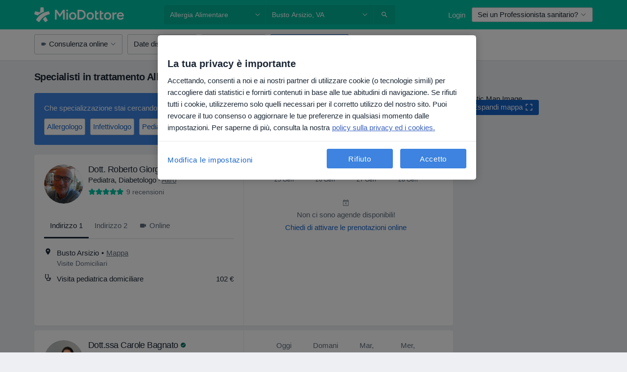

--- FILE ---
content_type: text/html; charset=UTF-8
request_url: https://www.miodottore.it/patologie/allergia-alimentare/busto-arsizio
body_size: 75939
content:

<!DOCTYPE html>
<html lang="it" region="it" class="spaces-height-tweak">
<head>
<!--
--------------------------------
We are looking for outstanding talent! Since you are interested in our code, maybe you are also interested in becoming part of our team.
We look forward to seeing you: https://docplanner.tech/careers
--------------------------------
-->
	
			<link rel="preconnect" href="//cookie-cdn.cookiepro.com"/>
		<link rel="preconnect" href="//platform.docplanner.com/"/>
		
		
		<link rel="preconnect" href="//s3-eu-west-1.amazonaws.com"/>
		<link rel="preconnect" href="//www.googletagmanager.com"/>
		<link rel="preconnect" href="//www.google-analytics.com"/>
		
							<script type='text/javascript'>
	window.VWO = window.VWO || [];

	window.VWO.init = window.VWO.init || function (state) {
		window.VWO.consentState = state;
	};

	const decodedCookie = decodeURIComponent(document.cookie);

	if (decodedCookie.includes('C0002:1') && (decodedCookie.includes('vwo_consent=2') || decodedCookie.includes('vwo_consent=3'))) {
		window.VWO.init(1);
	}

	function handleVWOConsent(detail) {
		if (detail.includes('C0002')) {
			window.VWO.init(1)
		}else {
			window.VWO.init(3)
		}
	}
</script>
			
			<link rel="preconnect" href="https://dev.visualwebsiteoptimizer.com" />
			<script type='text/javascript' id='vwoCode'>
				window._vwo_code || (function() {
					var account_id=772888,
						version=2.0,
						settings_tolerance=2000,
						hide_element='body',
						hide_element_style = 'opacity:0 !important;filter:alpha(opacity=0) !important;background:none !important',
						/* DO NOT EDIT BELOW THIS LINE */
						f=false,w=window,d=document,v=d.querySelector('#vwoCode'),cK='_vwo_'+account_id+'_settings',cc={};try{var c=JSON.parse(localStorage.getItem('_vwo_'+account_id+'_config'));cc=c&&typeof c==='object'?c:{}}catch(e){}var stT=cc.stT==='session'?w.sessionStorage:w.localStorage;code={use_existing_jquery:function(){return typeof use_existing_jquery!=='undefined'?use_existing_jquery:undefined},library_tolerance:function(){return typeof library_tolerance!=='undefined'?library_tolerance:undefined},settings_tolerance:function(){return cc.sT||settings_tolerance},hide_element_style:function(){return'{'+(cc.hES||hide_element_style)+'}'},hide_element:function(){return typeof cc.hE==='string'?cc.hE:hide_element},getVersion:function(){return version},finish:function(){if(!f){f=true;var e=d.getElementById('_vis_opt_path_hides');if(e)e.parentNode.removeChild(e)}},finished:function(){return f},load:function(e){var t=this.getSettings(),n=d.createElement('script'),i=this;if(t){n.textContent=t;d.getElementsByTagName('head')[0].appendChild(n);if(!w.VWO||VWO.caE){stT.removeItem(cK);i.load(e)}}else{n.fetchPriority='high';n.src=e;n.type='text/javascript';n.onerror=function(){_vwo_code.finish()};d.getElementsByTagName('head')[0].appendChild(n)}},getSettings:function(){try{var e=stT.getItem(cK);if(!e){return}e=JSON.parse(e);if(Date.now()>e.e){stT.removeItem(cK);return}return e.s}catch(e){return}},init:function(){if(d.URL.indexOf('__vwo_disable__')>-1)return;var e=this.settings_tolerance();w._vwo_settings_timer=setTimeout(function(){_vwo_code.finish();stT.removeItem(cK)},e);var t=d.currentScript,n=d.createElement('style'),i=this.hide_element(),r=t&&!t.async&&i?i+this.hide_element_style():'',c=d.getElementsByTagName('head')[0];n.setAttribute('id','_vis_opt_path_hides');v&&n.setAttribute('nonce',v.nonce);n.setAttribute('type','text/css');if(n.styleSheet)n.styleSheet.cssText=r;else n.appendChild(d.createTextNode(r));c.appendChild(n);this.load('https://dev.visualwebsiteoptimizer.com/j.php?a='+account_id+'&u='+encodeURIComponent(d.URL)+'&vn='+version)}};w._vwo_code=code;code.init();})();
			</script>
			
	
						<link rel="preload" href="//platform.docplanner.com/css/jade-dpuikitv3-ccf4255a.css" as="style"/>
					<link rel="preload" href="//platform.docplanner.com/css/jade-search-9dc41cc5.css" as="style"/>
		
									<link rel="preload" href="//platform.docplanner.com/js/goro-basic-30511e08.js" as="script"/>
					
						<link rel="preload" href="//www.googletagmanager.com/gtm.js?id=GTM-PZ83PG" as="script"/>
			<link rel="preload" href="//www.google-analytics.com/analytics.js" as="script"/>
			
	<meta charset="utf-8"/>
	<title>Cura e trattamento Allergia alimentare a Busto Arsizio | MioDottore.it</title>

			
	  <script
    src="//cookie-cdn.cookiepro.com/consent/0d2dc4ef-61b5-4c47-baf0-e14671409bbe/otSDKStub.js?v=202211201558"
    data-id="onetrust-script"
    data-language="it"
    type="text/javascript"
    charset="UTF-8"
    data-domain-script="0d2dc4ef-61b5-4c47-baf0-e14671409bbe"
  ></script>

<script type="text/javascript">
  function OptanonWrapper() {
	  	  window.OneTrust.OnConsentChanged(({ detail }) => {
		  if (typeof handleVWOConsent !== "undefined" && typeof handleVWOConsent == "function") {
			  handleVWOConsent(detail)
		  }
	  });
	    }
</script>
	
	<link rel="search" type="application/opensearchdescription+xml" title="www.miodottore.it" href="https://www.miodottore.it/opensearch">

			<meta name="description" content="Allergia alimentare a Busto Arsizio: trova gli specialisti più consigliati, risolvi i tuoi dubbi rivolgendo loro delle domande e prenota una visita online!"/>
	<meta name="robots" content="index,follow"/>
	<meta property="fb:page_id" content="122601654502559"/>
	
		
				<link rel="canonical" href="https://www.miodottore.it/patologie/allergia-alimentare/busto-arsizio"/>
	
				
<meta property="og:image" content="//platform.docplanner.com/img/it/open-graph/og.png?1235070069" />
	
					
<script type="text/javascript">
	var ZLApp = {
		'APICredentials': {},

		'AppConfig': {},
		'Roles' : {
      'IS_CALL_CENTER_AGENT': false,
			'IS_ZLWORKER' : false,
			'IS_CUSTOMER_CARE' : false,
			'IS_DOCTOR': false,
			'IS_FACILITY': false		},

		'Routes' : {},

		'Storage' : {
			session: sessionStorage,
			local: localStorage
		},

		'Modules': {
			CalendarEditionPage : function() {},
			AlgoliaIndexes : {},
			MapsLoader : {}
		},

		'Experiments': {},

		'pushGAEvent': function(options) {
			$(document).ready(function() {
				// Universal Google Analytics Events

				var layerData = $.extend({
					'event': 'gaTriggerEvent',
					'gaEventCategory': options[0],
					'gaEventAction': options[1],
					'gaEventLabel': options[2],
					'gaEventInteraction': options[4]
				}, options[5]);

				dataLayer.push(layerData);
			});
		},
    'pushHSEvent': function(eventValue) {
		  if (window._hsq && _hsq.push) {
				_hsq.push(["trackEvent", eventValue]);
			}
		},
		"Routing" : {
			"generate" : function(name, object) {
				return ZLApp.NativeRouting.generate(name, object);
			}
		},
		'setStorage': function(type, key, value) {
			try {
				var storage = this.Storage[type];

				storage.setItem( key, JSON.stringify(value) );

				return true;
			} catch (exception) {
				return false;
			}
		},
		'getStorage': function(type, key) {
			try {
				var storage = this.Storage[type];

				if (storage && storage.getItem(key) !== undefined && storage.hasOwnProperty(key) === true) {
					return JSON.parse(storage.getItem(key));
				} else {
					return undefined;
				}
			} catch (exception) {
				return undefined;
			}
		},
		'clearStorage': function(type, key) {
			try {
				var storage = this.Storage[type];
				storage.removeItem( key );
				return true;
			} catch (exception) {
				return false;
			}
		},
	};

	// Object container for old stuff
	window.ZL = {};
</script>


<script type="text/javascript">
	ZLApp.CrmConfig = {
		DEFAULT_CURRENCY_CODE: 'EUR',
		DEFAULT_VAT_RATE: 22,
		WITH_ZEROS: false,
		PRICE_TYPE: 'net',
		WEBSOCKET_DOMAIN: 'ws.miodottore.it',
		WEBSOCKET_TOKEN: '2c595f7e-ef38-492e-b088-73e553cf86dd',
	};
</script>




<script>
	ZLApp.Const = {
		'AJAX_ROOT_ROUTE': 'www.miodottore.it',
		'ALGOLIA_API_KEY': '189da7b805744e97ef09dea8dbe7e35f',
		'ALGOLIA_APP_ID': 'docplanner',
		'ALGOLIA_PREFIX': '',
		'ALGOLIA_SUFFIX': '',
		'TESTING_NAME': '',
		'BASE_DOMAIN': 'miodottore.it',
		'BOOKING_APP_BOOK_VISIT': 'prenota-una-visita',
		'BOOKING_APP_BOOK_VISIT_SLOTS': 'scegli-data',
		'BOOKING_SOURCE_ENABLED': false,
		'BREAKPOINTS': {
			'SCREEN_LG_MIN': 1200,
			'SCREEN_MD_MAX': 1199,
			'SCREEN_MD_MIN': 992,
			'SCREEN_SM_MAX': 991,
			'SCREEN_SM_MIN': 768,
			'SCREEN_XS_MAX': 767,
		},
		'RECAPTCHA_SITE_KEY': '6LdVCkseAAAAAOS1pa2eBTLIzti-VGlRuc6jkJAg',
		'COVID_TEST_ID': '164',
		'FLU_VACCINATION_ID': '4616',
		'CURRENCY': '0 - 0 €',
		'CURRENT_COUNTRY_NAME': 'Italia',
		'CURRENT_COUNTRY_PHONE_PREFIX': '+39',
		'CURRENT_ROUTE': 'route_search_filter_city_item_disease',
		'DOCTOR_REGISTRATION_WITHOUT_VERIFICATION': true,
		'DOMAIN': 'www.miodottore.it',
		'DWH_STATISTICS_URL': 'https://dwh-statistics.miodottore.it',
		'EVENT_TRACKER_URL': 'https://event-tracker.docplanner.com',
		'FACEBOOK_FANPAGE_URL': 'https://www.facebook.com/miodottore.it/?fref=ts',
		'FACEBOOK_LOCALE': 'it_IT',
		'FACILITY_URL': 'https://www.miodottore.it/strutture/__urlname__',
		'FIRST_SOCIAL_LOGIN':  false ,
		'GEOCODER_DOMAIN': 'geocoder.miodottore.it',
		'GOOGLE_API_KEY': 'AIzaSyAPEkgzgNuQ7h-PLlGo4YqglJ0Ht9RIiPk',
		'GOOGLE_APP_ID': '447506495597-ti3pth9usg8uq10otf1821iittt5gncu.apps.googleusercontent.com',
		'GOOGLE_ONE_TAP_REDIRECT_URL': 'https://www.miodottore.it/social-connect/it_sso?_redirect=https%3A//www.miodottore.it/patologie/allergia-alimentare/busto-arsizio',
		'HAS_UNIFIED_NAVIGATION': false,
		'HUBSPOT_ECOMMERCE_CONTACT': '13d79645-5b7d-4283-b2d8-96919c54a7b6',
		'HUBSPOT_ID': '442271',
		'ISO_LOCALE': 'it',
		'IS_LOGGED': false,
		'IS_LOGGED_DOCTOR': false,
		'IS_LOGGED_FACILITY_MANAGER': false,
		'IS_PATIENT_APP': false,
		'IS_PHONE': false,
		'IS_STAGING': false,
		'LANGUAGE_CODE': 'it_IT',
		'LOADER_IMAGE': '<p class="loader"><img src="//platform.docplanner.com/img/general/user-interface/loader-ready-white.gif?1799301098" alt=""/></p>',
		'LOADER_URL': "//platform.docplanner.com/img/general/user-interface/loader-ready-white.gif?1799301098",
		'LOCALE': 'it',
		'MARKETING_CONSENT_IS_INFO': false,
		'MARKETING_CONSENT_PRECHECKED': true,
		'FACILITY_MARKETING_CONSENT_PRECHECKED': false,
		'MIN_QUESTION_CHARACTERS': 50,
		'PAGE_TYPE': '/search_results_visits_new',
		'PATIENT_APP_VERSION': '',
		'PATIENT_REQUEST_BASE_URL': 'https://patient-request.miodottore.it',
		'PLATFORM_LINK': '//platform.docplanner.com/',
		'POST_CODE_MASK': '99999',
		'PROTOCOL': 'https',
		'REFERER': '',
		'SAAS_BASE_DOMAIN': 'docplanner.miodottore.it',
		'SAAS_MANAGEMENT_WIDGET_DOMAIN': 'booking-management.miodottore.it',
		'SEARCH_PATH': "https:\/\/www.miodottore.it\/cerca",
		'SITE_LANG': 'it',
		'SITE_NAME': 'MioDottore',
		'SSO_DOMAIN': 'l.miodottore.it',
		'SSO_SOCIAL_CONNECT': 'https://www.miodottore.it/social-connect/it_sso?_redirect=',
		'SSO_SOCIAL_CONNECT_REDIRECT_URL': 'https://www.miodottore.it/social-connect/it_sso?_redirect=https%3A//www.miodottore.it/patologie/allergia-alimentare/busto-arsizio',
		'TERMS_URL': 'https://www.miodottore.it/termini-e-condizioni',
		'TIMEZONE': '+01:00',
		'UPPERCASE_RATIO_ON_OPINIONS': 50,
		'USER_ID': null,
		'VISIT_URL': '',
		'WIDGETS_APP_URL': 'widgets.miodottore.it',
		'SEARCH_APP_URL': 'https://search.miodottore.it',
		'PSYCHOTHERAPIST_SPECIALIZATION_ID': "",
		'PSYCHOLOGY_SPECIALIZATION_ID': 12,
		'DOCTOR_CALENDAR_WIDGET_WITH_FILTERS_ENABLED': false,
		'USE_FULL_LIST_OF_INSURANCES_IN_CALENDAR_WIDGET': false,
	};

	ZLApp.isRoute = function(route) {
		if (Array.isArray(route)) {
			return route.indexOf(this.Const.CURRENT_ROUTE) > -1;
		}

		return this.Const.CURRENT_ROUTE === route;
	};
</script>


																																																																																																																																																																																																																											
<script>
	ZLApp.Gate = {"GATE_ADDRESS_EDITION_CUSTOM_REFUND_POLICY":true,"GATE_ADDRESS_ONLINE_CONSULTATION":true,"GATE_ADMIN_CHAT_GDPR":true,"GATE_BOOKING_INSURANCE":false,"GATE_BOOKING_DIRECT_INSURANCE":false,"GATE_SHOW_DISABLED_FACILITY_WIDGET":false,"GATE_AGENDA_NON_DOCTORS_FRONTEND_TEST":true,"GATE_CALENDAR_NOTIFICATION_FIND_OTHER_DOCTOR":true,"GATE_CHECK_YOUR_INSURANCE":false,"GATE_CONTEXTUAL_SEARCH_AT_HOMEPAGE":true,"GATE_COOKIE_CONSENT":true,"GATE_COVID_TEST_SEARCH":false,"GATE_FLU_VACCINATION_SEARCH":false,"GATE_CRM_ECOMMERCE_BLACK_FRIDAY":false,"GATE_CRM_ECOMMERCE_BOLETO":false,"GATE_CRM_ECOMMERCE_IBAN":true,"GATE_CRM_ECOMMERCE_IYZICO_ONE_TIME":false,"GATE_CRM_ECOMMERCE_PAYMENTS_TESTIMONIALS":false,"GATE_CRM_ECOMMERCE_PIX":false,"GATE_CRM_ECOMMERCE_PSE":false,"GATE_CRM_ECOMMERCE_SERVIPAG":false,"GATE_CRM_ECOMMERCE_SHOW_CPL_PRICING_DETAILS":false,"GATE_CRM_ECOMMERCE_WEBSITE":false,"GATE_CRM_ECOMMERCE_WEB_PAY":false,"GATE_CRM_ECOMMERCE_HIDE_PACKAGING_LANDING_CONTACT_FORM":false,"GATE_CRM_ECOMMERCE_TERMS_DETAILS":false,"GATE_CRM_ECOMMERCE_PAYMENT_TERMS":false,"GATE_CRM_IYZICO":false,"GATE_CRM_PAYU":false,"GATE_CRM_USE_SCA_AUTHENTICATION_FLOW":true,"GATE_CRM_USE_SCA_AUTHENTICATION_FLOW_SELECTIVE_BINS":false,"GATE_CRM_REFERRAL_PROGRAM_URL_REDESIGN":false,"GATE_DIRECT_INSURANCES":false,"GATE_DOCTOR_CALENDAR_FILTERS":true,"GATE_DOCTOR_LICENSE_NUMBER":false,"GATE_DOCTOR_PROFILE_TOP_BANNER_TOUCHPOINT":true,"GATE_DOCTOR_REGISTRATION_EMAIL_CONFIRMATION":false,"GATE_DOCTOR_STATISTICS_VIDEO":true,"GATE_OPENING_HOURS":false,"GATE_ECOMMERCE_PREMIUM_LANDING_MODAL":false,"GATE_ECOMMERCE_PREMIUM_LANDING_MODAL_MARKETING":false,"GATE_ECOMMERCE_PRICING_WEBSITE_ON_DEFAULT":false,"GATE_ECOMMERCE_WEBSITE_TOGGLE_ADDITIONAL_TEXT":true,"GATE_ECOMMERCE_THANK_YOU_PAGE_NEW_ONBOARDING_WIZARD":true,"GATE_ECOMMERCE_UNPAID_INVOICES_MODAL":false,"GATE_PRELOAD_GTM":true,"GATE_ENABLE_LICENSE_NUMBER_VERIFICATION":false,"GATE_FACILITY_CALENDAR_SERVICE_STEP":true,"GATE_FACILITY_CALENDAR_SORT_BY_NAME":false,"GATE_FACILITY_PROFILE_TOP_BANNER_TOUCHPOINT":true,"GATE_FACILITY_REGISTRATION":true,"GATE_FACILITY_REGISTRATION_EMAIL_CONFIRMATION":true,"GATE_FACILITY_SERVICES_TABLE":true,"GATE_REFACTORED_FACILITY_ITEM_ABOUT":false,"GATE_FIND_ANOTHER_SPECIALIST_WHEN_NO_AVAILABILITY":false,"GATE_GDPR_MARKETING_CONSENT_MANDATORY":false,"GATE_GDPR_REGISTRATION_INFORMATION":false,"GATE_GENERAL_MARKETING_AGREEMENT":false,"GATE_GOOGLE_ONE_TAP_LOGIN":false,"GATE_HIDE_NEARBY_DOCTORS_ON_NON_COMMERCIAL_PROFILE":false,"GATE_HIDE_PRICES_FOR_PATIENTS_WITH_INSURANCE":false,"GATE_HOMEPAGE_PATIENT_APP_BANNER":true,"GATE_HUBSPOT":true,"GATE_INSURANCE_PLANS":false,"GATE_LOCATION_DETAILS":true,"GATE_MODERATION_DOCTOR_ITEM_REQUIRED":false,"GATE_MODERATION_DOCTOR_ITEM_SPECIALIZATION":false,"GATE_MODERATION_DOCTOR_SPECIALIZATION":true,"GATE_MODERATION_EDIT_OPINION_BY_MODERATOR":true,"GATE_MODERATION_OPINION_TRUST_SCORE_DISPLAY":true,"GATE_MODERATION_AUTOMODERATOR_PARAMS_BUTTON_DISPLAY":true,"GATE_MODERATION_PANEL_DOCTOR_NEW_BY_SELF":false,"GATE_MODERATION_SPECIALIZATION_DOCUMENT_VERIFICATION":false,"GATE_NEW_SEARCH_DISTRICT_FILTERS":false,"GATE_NEW_SEARCH_FORCE_DOCTORS_ON_LANDING_PAGES":false,"GATE_NEW_SEARCH_ONLINE_CONSULTATION_BANNER":true,"GATE_NEW_SEARCH_PATIENT_APP_BANNER":true,"GATE_ONLINE_CONSULTATION_CALENDAR_PAYMENT_TIP":true,"GATE_ONLINE_LANDING_REAL_TESTIMONIALS":true,"GATE_OPINIONS_NEW_FLOW_SAMPLE_OPINIONS":false,"GATE_OPINIONS_NEW_FLOW_REQUIRE_LOGIN_JUST_BEFORE_SUBMIT":false,"GATE_OPINION_SIGNATURE_HIDE":false,"GATE_OPINION_SORTING_SHOW":false,"GATE_PB_DECIMAL_PART_IN_PRICES":true,"GATE_ENABLE_ALL_PATIENT_APP_BANNER":true,"GATE_ENABLE_BROWSER_CHAT_PATIENT_APP_BANNER":true,"GATE_QA_PATIENT_APP_BANNER":true,"GATE_USE_NEW_MESSENGER_APP":true,"GATE_CHAT_ENABLE_NEW_ON_LOAD_BANNER":true,"GATE_CHAT_ENABLE_NEW_ON_LOAD_CONFIRMATION_BANNER":true,"GATE_DEEPLINK_SEND_DIRECT_REGISTRATION_TRACKING":true,"GATE_DLP_VWO_EXPERIMENT_ENABLED":false,"GATE_ENABLE_DLP_SURVEY":false,"GATE_Q_AND_A":true,"GATE_Q_AND_A_ALLOW_PRIVATE_QUESTIONS":false,"GATE_Q_AND_A_ANSWER_MODERATION":false,"GATE_Q_AND_A_PRIVATE_QUESTIONS_PANEL_VUE":false,"GATE_RECURRING_CREDIT_CARD_PAYMENT":true,"GATE_SAVE_DOCTOR_PROFILE":true,"GATE_SAVE_DOCTOR_PROFILE_NON_LOGGED":true,"GATE_SENTRY_JS":true,"GATE_DATADOG_RUM_JS":true,"GATE_SENTRY_PERFORMANCE_TRACING":true,"GATE_SEO_ENABLE_NEW_DOCTOR_HOMEPAGE_SECTION":true,"GATE_SHOW_ADDRESS_FACILITY_WARNING":true,"GATE_SHOW_DOCTOR_PROFILE_EDITION_DESCRIPTION":true,"GATE_HIDE_REQUEST_SERVICES":false,"GATE_SHOW_GDPR_CHECKBOX":false,"GATE_SHOW_PHONE_ON_NON_COMMERCIAL_DOCTORS":false,"GATE_SLOT_RELEASED":true,"GATE_STRONG_PASSWORD_VALIDATOR":true,"GATE_TIMEZONE_ONLINE_CONSULTATION":false,"GATE_TURKISH_LAW_COMPLIANCE":false,"GATE_USER_REGISTRATION_EMAIL_CONFIRMATION":true,"GATE_VUE_LOCATION_AUTOCOMPLETE_LOGS":false,"GATE_VUE_WIDGETS":true,"GATE_WEBSOCKETS":true,"GATE_MODERATION_SPECIALIZATION_DOCUMENT_VERIFICATION_SENT_EMAIL":false,"GATE_TEST_ACCOUNTS_DASHBOARD_FACILITY_ACCOUNTS_TOGGLE":true,"GATE_OPINION_ACTIVATION_AND_EMAIL_VERIFICATION_VIA_EMAIL":false,"GATE_RECAPTCHA_ENTERPRISE_OPINIONS_FLOW":true,"GATE_OPINIONS_REMOVE_OTHER_FROM_LOCATION_DROPDOWN":false,"GATE_ECOMMERCE_USE_IFRAME":false,"GATE_DOCTOR_REGISTRATION_MODERATION_PANEL":true,"GATE_CRM_FIRST_CLASS_ECOMMERCE_PROMOTION":false,"GATE_OPINIONS_FOR_FACILITIES":false,"GATE_UNSUBSCRIBE_SMS_FOOTER":true,"GATE_OPINIONS_FACILITY_DOCTOR_DROPDOWN":false,"GATE_OPINIONS_FACILITY_ADDRESSES_DROPDOWN":false,"GATE_PATIENT_REQUEST_BUTTON":true,"GATE_ENABLE_PATIENT_REQUEST_WEBVIEW":false,"GATE_USE_NEW_PATIENT_REQUEST_PAGE":true,"GATE_PATIENT_REQUEST_VERIFICATION_STEP":true,"GATE_DOCTOR_OUT_OF_OFFICE":true,"GATE_GET_DOCTOR_CERTIFICATE":false,"GATE_CRM_ECOMMERCE_PACKAGING_LANDING":true,"GATE_CRM_ECOMMERCE_PACKAGING_LANDING_HIDE_ICONS":false,"GATE_CRM_ECOMMERCE_CUSTOMER_SUPPORT_SECTION":true,"GATE_REQUEST_PROFILE_CHANGES_WITH_TEXT_BOX":false,"GATE_FETCH_CUSTOMER_DATA_BY_TAX_NUMBER":false,"GATE_ECOMMERCE_ACCEPT_COMPANY_GMB":true,"GATE_CRM_CUSTOMER_TAX_NUMBER_NOT_REQUIRED":true,"GATE_BULK_OBJECT_VERIFICATION":true,"GATE_USER_TOOL_V2":true,"GATE_BANNER_REDIRECT_TO_LISTING":false,"GATE_SHOULD_CHECK_BOOKABLE_SERVICES_ON_FACILITY_PROFILE":true,"GATE_SHOULD_CHECK_BOOKABLE_DOCTORS_ON_FACILITY_PROFILE":true,"GATE_NEW_SEARCH_HIDE_DOCTOR_SERVICES":false,"GATE_SHOW_PRICE_INCREASE_MODAL":true,"GATE_OPINIONS_ABUSE_REPORT_VIA_EMAIL_POSSIBLE":false,"GATE_TRUST_BANNER_CERTIFICATES_PL":false,"GATE_USE_TEST_COOKIEPRO":false,"GATE_CHAT_SEND_HEALTH_PROFILE_BUTTON":false,"GATE_DOCTOR_SPECIALIZATION_IN_PROGRESS":false,"GATE_PATIENT_APP_EVENT_INTERCEPTOR":true,"GATE_DP_SPACES_HEADER":true,"GATE_CRM_ECOMMERCE_PACKAGING_LANDING_FUTURE_PRICINGS":false,"GATE_DE_SEARCH_FILTER_SLOTS_BY_INSURANCE_PROVIDER":false,"GATE_ENABLE_EFR_DEEPLINK_PARAM":true,"GATE_ENABLE_UNLEASH_FOR_DLP":true,"GATE_ENABLE_UNLEASH_CACHING_FOR_DLP":false,"GATE_VISIBILITY_SPACE_PROMO_MATERIALS_PAGE":true,"GATE_FACILITY_PROFILE_PRICE_RANGES":true,"GATE_VISIBILITY_SPACE_FIRST_CLASS_PAGE":true,"GATE_FACILITY_PROFILE_GROUP_SERVICES_BY_DESCRIPTION":true,"GATE_OPINION_VERIFIED_BY_PAYMENT":true,"GATE_OPINION_MERGED_VERIFICATION_BADGES_FRONTEND":true,"GATE_NEW_DOCTOR_REGISTRATION_FLOW":false,"GATE_PRE_REGISTER_STEP":false,"GATE_DOCTOR_WELCOME_MODAL":false,"GATE_Q_AND_A_PATIENT_PANEL_SHOW_ALL":true,"GATE_SEARCH_MED24_BANNER":false,"GATE_DOCTOR_DASHBOARD":false,"GATE_NEW_SERVICES_SECTION_WITH_CUSTOM_NAMES":true,"GATE_SAAS_FOR_FREEMIUM":false,"GATE_FIRST_CLASS_LANDING_PAGE_MODALITIES":false,"GATE_CALENDAR_REQUEST_PHONE_NUMBER":false,"GATE_SHOW_ASK_FOR_CALENDAR_MODAL":false,"GATE_GOOGLE_ONE_TAP_LOGIN_MOVED_FROM_GTM":true,"GATE_SHOW_STATISTICS_ICON":true,"GATE_DOCTOR_DASHBOARD_CALENDAR_REQUESTS":false,"GATE_ENABLE_SAAS_INSURANCE_CONFIGURATION":false,"GATE_INSURANCE_CONFIGURATION_TEMPORARY_PMS_WORKAROUND":false,"GATE_SHOW_NEAR_ME":true,"GATE_OOPS_WIDGET":true,"GATE_FACILITY_PROFILE_MERGE_SERVICES_FOR_MULTIPLE_SPECS":true,"GATE_CRM_SHOW_ECOMMERCE_SECURE_PAYMENT_TEXT":false,"GATE_DOCTOR_PROFILE_EDITION_GENDER_ALLOW_OTHER":true,"GATE_ENABLE_ADDITIONAL_ONLINE_RESULTS_EXPERIMENT":true,"GATE_ENABLE_RADIUS_SEARCH_RESULTS_EXTENSION":true,"GATE_CRM_SHOW_ECOMMERCE_NOA_TERMS_2":false,"GATE_PHARMACIES_SEARCH":true,"GATE_SEARCH_ASSISTANT_EXPERIMENT_AUTO_SHOW":false,"GATE_SEARCH_ASSISTANT_BANNER_EXPERIMENT":true,"GATE_SEARCH_ASSISTANT_EXPERIMENT_SA_FROM_AUTOCOMPLETE":true,"GATE_SEARCH_ASSISTANT_BANNER_MIXED_QUESTIONS_EXPERIMENT":false,"GATE_VISIBILITY_EXPERIMENT":false,"GATE_BOOKING_PUBLIC_INSURANCE_FLOW_FRONTEND":false,"GATE_SEARCH_INSURANCE_LISTINGS_FILTER_PROCESSING":false,"GATE_MARKETPLACE_PAYMENTS_BNPL_RESCHEDULES":true,"GATE_VISIBILITY_ADDRESS_EDITOR_VALIDATION_DOCTOR":true,"GATE_VISIBILITY_ADDRESS_EDITOR_VALIDATION_FACILITY":true,"GATE_DOCTOR_NEW_MODERATION_NEW_ENDPOINT":true,"GATE_PB_INSURANCES_AVAILABILITY_SEARCH":false,"GATE_VISIBILITY_SA_HIDE_LIVE_LOCATION_QUESTION":false,"GATE_PB_AB_TEST_AVAILABILITY_CALENDAR":false,"GATE_CRM_NOA_PROMO_BLACK_FRIDAY":false,"GATE_CRM_NOA_PROMO_BLACK_FRIDAY_PRICE_INFO":false,"GATE_DOCTOR_REGISTRATION_LICENSE_REQUIRED_BY_SPECIALIZATION":false,"GATE_SUPPORT_DOCUMENT_UPLOAD_WITH_LICENSE_NUMBER":false,"GATE_ADDRESS_EDITOR_STREET_NUMBER_NOT_MANDATORY":false,"GATE_VISIBILITY_FC_PAGE_BLACK_FRIDAY_PROMO":false,"GATE_KEEP_DOCTOR_LICENSE_NUMBER_HIDDEN_IN_PROFILE":false,"GATE_VISIBILITY_WATSONIZED_WIDGET_CONFIGURATION":false,"GATE_DOCTOR_REGISTRATION_LICENSE_NUMBER_PAGE":false,"GATE_DOCTOR_REGISTRATION_VALUE_PROPOSITION_ASIDE":false,"GATE_ADDRESS_EDITOR_ZIP_CODE_NOT_MANDATORY":false,"GATE_ENABLE_SASS_ONLY_WIDGET_BY_DEFAULT":true,"GATE_DISPLAY_LINK_WHITE_LABEL_WIDGET":true};

	ZLApp.isGranted = function(gate) {
		return this.Gate[gate];
	};
</script>


	<script>
		ZLApp.Lang = {
						"@Disease": "patologia",
			"@List": "elenco",
			"@Map": "mappa",
			"abandoned_cart_button": "Conferma la data",
			"abandoned_cart_description": "Per poter prenotare con successo una visita, \u00e8 necessario terminare il processo di prenotazione.",
			"abandoned_cart_header": "La tua visita non \u00e8 stata ancora confermata",
			"add": "Aggiungi",
			"add_patient": "Aggiungi paziente",
			"address": "Indirizzo",
			"addresses_with_no_online_booking": "Mostra altri indirizzi",
			"advance_schedule_calendar_address": "Indirizzo",
			"agenda_visit_manage_cancel_visit_modal": "La tua visita \u00e8 stata cancellata\u200b",
			"agenda_visit_manage_confirm_visit_modal": "Grazie! Ti preghiamo di rispettare l'orario stabilito\u200b",
			"are_you_sure": "Sei sicuro?",
			"autocomplete_disease": "patologia",
			"autocomplete_loading": "Stiamo cercando risultati",
			"autocomplete_search_empty": "Cosa stai cercando? ",
			"autocomplete_search_prefix": "Cerca",
			"autocomplete_specialization": "Specializzazione",
			"booking_sms_conf_after_resend_hint": "Ti abbiamo appena inviato un altro SMS! Questa volta, lo riceverai in meno di 2 minuti.",
			"brand_doctors": "dottori",
			"calendar_placeholder_title": "Prenota su MioDottore",
			"call": "Chiamaci",
			"cancel": "Annulla",
			"changes_sent_to_moderation": "Le modifiche sono state trasmesse ai nostri moderatori. Il contenuto prima della modifica non sar\u00e0 visibile finch\u00e9 il processo di moderazione non sar\u00e0 completato.",
			"chat_error_message": "Aggiorna la pagina per vedere gli ultimi messaggi, per favore.",
			"check_other_calendars": "Vedi indirizzi con prenotazioni online",
			"clinics_autocomplete": "Centro medico",
			"close": "Chiudi",
			"comment_should_not_capitalize": "I commenti non dovrebbero essere scritti interamente in maiuscolo.",
			"comment_to_short": "La tua recensione dovrebbe contenere almeno %minCharacters% caratteri. Attualmente ne contiene %currentCount%.",
			"common_refresh": "Aggiorna",
			"components.question.doctor.book": "Prenota una visita",
			"confirm_when_slot_remove": "Vuoi davvero cancellare questo intervallo di tempo?",
			"congratulations_reminders_set": "Complimenti. Il promemoria \u00e8 stato impostato.",
			"currency_suffix": "%{currency_code}EUR",
			"disable": "disabilita",
			"doctor_all_addresses": "Indirizzi (%{count})",
			"doctor_all_addresses_one": "Indirizzo",
			"doctor_autocomplete": "Professionista sanitario",
			"doctor_edition_facility_type_header": "Tipo di studio",
			"doctor_edition_online_office_name": "Nome dello studio online",
			"doctor_opinions_show_opinions": "Mostra recensioni",
			"doctor_profile_add_opinion": "Lascia una recensione",
			"doctor_service": "Prestazione",
			"doctor_verificated_successfully": "Questo dottore ha confermato la validit\u00e0 dei dati sul suo profilo.",
			"doctor_with_calendar": "Nessun appuntamento",
			"edit": "Modifica",
			"edit_visit_patient": "Modifica paziente",
			"enable": "Attiva",
			"errorTryLater": "Si \u00e8 verificato un errore. Riprova pi\u00f9 tardi",
			"error_while_uploading_photos": "Il nostro server non riesce a elaborare le tue foto. Sei pregato di provare a ridurre le loro dimensioni o a caricarle una alla volta.",
			"expand_map": "Espandi mappa",
			"facility": "Struttura",
			"facility_listing_context_alert": "La modifica della specializzazione, dell'indirizzo o dello specialista potrebbe comportare la mancata disponibilit\u00e0 della prestazione o la mancata copertura da parte dell'assicurazione sanitaria precedentemente selezionata.",
			"facility_name_plaxeholder": "es. Boston City Hospital",
			"fieldNotEmpty": "Questo campo non pu\u00f2 essere vuoto",
			"filter_info_box": "Use filters to get best matching specialists and medical centers.",
			"finish": "Finisci",
			"forward": "Avanti",
			"from": "Da",
			"generic-book-appointment": "Prenota una visita",
			"google_calendar_cancel_sync_text": "Sei sicuro di voler cancellare la sincronizzazione?",
			"import_address_name": "Nome dello studio",
			"incorrect_date": "Data errata!",
			"insurance_box_title": "Cerchi un dottore convenzionato con una specifica assicurazione sanitaria? Guarda le nostre opzioni",
			"internal_number_warning": "Dopo l'avvio della connessione, inserire il seguente numero interno: ",
			"less": "Meno",
			"link_doctor_to_clinic.choose_clinic.placeholder": "Inizia a digitare per trovare la tua struttura",
			"link_doctor_to_clinic.choose_clinic.title": "Seleziona il centro medico in cui ricevi",
			"loadingWait": "Caricamento in corso. Attendere...",
			"map": "mappa",
			"map_empty_state_CTA": "Sposta la mappa o usa lo zoom per trovare dei risultati",
			"map_empty_state_copy_generic": "Non ci sono specialisti nelle vicinanze",
			"map_empty_state_copy_spec": "Non ci sono %dentists% nelle vicinanze",
			"map_search": "Cerca in quest'area",
			"map_test_modal_CTA": "Torna alla lista degli specialisti",
			"map_test_modal_text": "Stiamo lavorando alla nuova mappa, sar\u00e0 disponibile a breve.",
			"map_test_modal_text_headline": "Sito in costruzione.",
			"mobile_sign_as": "Firma come",
			"mobile_specialization": "Specializzazione",
			"mobile_visit_try_again": "Riprova",
			"more": "Altro",
			"move_visit": "Modifica la visita",
			"no": "No",
			"no_calendar_in_your_location": "Lo specialista non offre prenotazioni online in questa localit\u00e0.",
			"no_open_slots": "Nessun orario disponibile",
			"no_results_for": "Nessun risultato per",
			"no_slots_facility_cta": "Mostra profilo",
			"no_slots_facility_info": "Questo centro non ha nessun professionista con date disponibili",
			"online_consultation_doc_card_label": "Offre consulenze online",
			"pagination_next": "Avanti",
			"pagination_previous": "Indietro",
			"panel_delete-me-modal_no": "Mantieni l'account",
			"panel_delete-me-modal_yes": "Elimina l'account",
			"patient_visit_cancel_modal_confirm": "Confermi di voler cancellare l'appuntamento?",
			"patients_marketing_consent_modal_cta_no": "No, grazie",
			"patients_marketing_consent_modal_cta_yes": "S\u00ec, vorrei ricevere news da MioDottore",
			"patients_marketing_consent_modal_desc": "Ricevi informazioni sulle nostre nuove funzionalit\u00e0 e sui nuovi servizi. In questo modo potrai sfruttare al meglio MioDottore per prenderti cura della tua salute e di quella dei tuoi cari.",
			"patients_marketing_consent_modal_legal_txt": "Per condividere con te le novit\u00e0 di MioDottore, abbiamo bisogno del tuo consenso. Potrai disdire in qualsiasi momento.",
			"patients_marketing_consent_modal_legal_txt_learn_more": "Scopri di pi\u00f9 sulla nostra privacy policy.",
			"patients_marketing_consent_modal_legal_txt_tooltip": "Abbiamo bisogno del tuo consenso per offrirti la migliore esperienza su MioDottore. Ricorda che puoi negare il tuo consenso in qualsiasi momento. <a href=\"https:\/\/www.miodottore.it\/privacy\">Scopri di pi\u00f9 sulla nostra privacy policy.<\/a>",
			"patients_marketing_consent_modal_title": "Non perderti nulla",
			"price_from": "Da %price%",
			"provide_visit_location": "Seleziona dove hai effettuato la visita",
			"qna_question_delete_confirm": "Sei sicuro di voler cancellare questa domanda?",
			"rate_error": "Per aggiungere una recensione devi scegliere la valutazione",
			"registration.facility.user_position.doctor": "Dottore",
			"reminder_removed": "Il promemoria \u00e8 stato rimosso",
			"remove_slot_error_message": "La rimozione del termine non \u00e8 riuscita",
			"removing": "Rimozione",
			"reset_filters": "Ripristina",
			"saving": "Salvataggio in corso...",
			"search_all_filters": "Tutti i filtri",
			"search_calendar_missing": "Non ci sono agende disponibili!",
			"search_doctors": "Cerca un dottore",
			"search_error_no_location": "Impossibile determinare la posizione dell'utente",
			"search_filter_calendar": "Prenotabili su MioDottore",
			"search_filter_calendar_description": "Mostra soltanto i dottori con cui puoi prenotare un appuntamento su MioDottore",
			"search_filter_clinics": "Centri medici",
			"search_filter_dates_per_date": "Data della visita",
			"search_filter_diseases": "Patologie",
			"search_filter_districts": "Zone\/Municipi",
			"search_filter_doctors": "Dottori",
			"search_filter_doctors_clinics": "Dottori e centri medici",
			"search_filter_entity_type": "Tipologia di profili mostrati",
			"search_filter_insurances": "Assicurazioni",
			"search_filter_kids_friendly": "Visita i bambini",
			"search_filter_kids_friendly_description": "Dottori che curano pazienti in et\u00e0 pediatrica",
			"search_filter_payment_methods": "Metodi di pagamento",
			"search_filter_services": "Prestazioni",
			"search_filter_specializations": "Specializzazioni",
			"search_in_doctors": "Cerca \"%{QUERY}\" tra i dottori",
			"search_in_facilities": "Cerca \"%{QUERY}\" tra i centri",
			"search_see_profile": "Vedi il profilo",
			"search_sort_by": "Ordina per",
			"search_sorter": "Ordina per",
			"search_sorter_availability": "Prima data disponibile",
			"search_sorter_factor_based": "Suggeriti",
			"search_sorter_rating": "Migliori recensioni",
			"search_sorter_recommended": "suggeriti",
			"search_whole_website": "Cerca \"%phrase%\" nell'intero servizio",
			"selectService": "Seleziona una prestazione",
			"selectSpecialization": "Seleziona specializzazione",
			"select_choose": "---scegli---",
			"selected": "Selezionati",
			"send_opinion": "Pubblica una recensione",
			"services_and_prices_no_price": "Prezzo non disponibile",
			"set_visit_button": "Prenota una visita",
			"show_all_cities": "Tutte le citt\u00e0",
			"show_more": "Visualizza altre informazioni",
			"show_phone": "Mostra telefono",
			"show_yesterday": "Mostra ieri",
			"super_doctor_mail_CTA_see_all_opinions": "Guarda tutte le recensioni",
			"terms_of_visits_addition": "Aggiungendo date delle visite",
			"toast_remove_slot_title": "orario rimosso!",
			"toast_undo_remove_slot_title": "Termine restaurato!",
			"unexpected_error": "Si \u00e8 verificato un errore imprevisto!",
			"unsaved_changes": "Ci sono alcune modifiche non salvate. Vuoi rimanere su questa pagina per salvarle?",
			"validation.email": "Fornisci un indirizzo e-mail valido",
			"validation.maxLength": "Il valore inserito \u00e8 troppo lungo. Dovrebbe contenere fino ad un massimo di %{max} caratteri.",
			"validation.minLength": "Il testo \u00e8 troppo corto. Deve contenere almeno %{min} caratteri.",
			"validation.required": "Questo campo \u00e8 obbligatorio",
			"validator_email": "Fornisci un indirizzo e-mail valido",
			"validator_required": "Questo campo \u00e8 obbligatorio",
			"visit_details_saving_progress": "Salvataggio in corso...",
			"visit_details_visit_cancelled": "Appuntamento cancellato",
			"visit_out_of_schedule": "Visita fuori programma",
			"visit_report_select_all": "Seleziona tutti",
			"visit_select_date": "Scegli data dell'appuntamento",
			"wait_a_moment": "Attendere...",
			"warning": "Suggerimento",
			"we_are_checking_your_localization": "Stiamo cercando la tua posizione...",
			"widget_default_specialist": "Prestazione effettuata da",
			"widget_show_reviews": "Mostra recensioni",
			"yes": "S\u00ec",
			"you_have_x_custom_calendar_configs": "hai $amount settimane con orario modificato",
			"you_need_characters": "Inserisci almeno %{minCharCount} caratteri. Te ne mancano:  %{currentCount}.",
			"your_account_demo_1": "Controlla il nuovo elenco delle visite",
			"your_account_demo_2": "Potr\u00e0 scegliere una data dal calendario senza scorrerlo",
			"your_account_demo_3": "Potrai prenotare un appuntamento cliccando su",
			"your_account_demo_4": "Potr\u00e0 scegliere da un elenco un determinato indirizzo",
			"your_account_demo_5": "Potr\u00e0 modificare visite precedentemente prenotate da lei stesso",
			"your_account_demo_6": "Clicchi una voce dell'elenco per visualizzare ulteriori informazioni",
	
			'all_specs': 'Tutte\u0020le\u0020specializzazioni',
			'banner_promote_app_cta_2': 'Vai\u0020all\u0027App',
			'banner_promote_app_text_1': 'Scarica\u0020la\u0020nostra\u0020App\u0020e\u0020scopri\u0020anche\u0020tu\u0020la\u0020sanit\u00E0\u0020a\u0020misura\u0020di\u0020paziente.',
			'call_center_info_placeholder_transport': 'es.\u0020\u0022L\u0027ingresso\u0020della\u0020struttura\u0020si\u0020trova\u0020sulla\u0020facciata\u0020posteriore\u0020dell\u0027edificio,\u0020sul\u0020lato\u0020opposto\u0020al\u0020centro\u0020commerciale.\u0020Si\u0020pu\u00F2\u0020arrivare\u0020con\u0020M1\u0020o\u0020T4\u0022',
			'directions_parking': 'Informazioni\u0020aggiuntive',
			'docplanner_payments_action_required': 'Pagamenti\u0020\u002D\u0020azione\u0020richiesta',
			'docplanner_payments_action_required_tip1': 'Devi\u0020aggiornare\u0020il\u0020tuo\u0020account.',
			'docplanner_payments_action_required_tip2': 'Vai\u0020al\u0020sito\u0020web\u0020del\u0020nostro\u0020fornitore\u0020di\u0020servizi\u0020di\u0020pagamento\u0020per\u0020completare\u0020le\u0020informazioni\u0020necessarie.',
			'docplanner_payments_action_required_update_button': 'Aggiorna',
			'doctor_edition_remote_instructions_header': 'Istruzioni\u0020per\u0020collegarsi\u0020alla\u0020consulenza',
			'doctor_edition_remote_instructions_placeholder': 'Scrivi\u0020qui\u0020le\u0020istruzioni',
			'doctor_edition_remote_instructions_tip': 'Tutte\u0020le\u0020informazioni\u0020che\u0020fornirai,\u0020come\u0020numero\u0020di\u0020telefono\u0020o\u0020email,\u0020saranno\u0020visibili\u0020ai\u0020pazienti\u0020solo\u0020dopo\u0020che\u0020l\u0027appuntamento\u0020sar\u00E0\u0020prenotato.',
			'doctor_panel_address_details': 'Queste\u0020informazioni\u0020aiuteranno\u0020il\u0020paziente,\u0020dopo\u0020la\u0020prenotazione\u0020della\u0020visita,\u0020a\u0020raggiungere\u0020il\u0020tuo\u0020studio\u0020senza\u0020intoppi.\u0020Gli\u0020daremo\u0020indicazioni\u0020stradali,\u0020e\u0020gli\u0020mostreremo\u0020l\u0027eventuale\u0020presenza\u0020di\u0020parcheggi\u0020o\u0020trasporti\u0020pubblici\u0020nelle\u0020vicinanze.',
			'has_unpaid_invoices_btn': 'Scegli\u0020il\u0020metodo\u0020di\u0020pagamento',
			'has_unpaid_invoices_content': 'Puoi\u0020pagarla\u0020online\u0020o\u0020con\u0020bonifico\u0020bancario.',
			'has_unpaid_invoices_title': 'Hai\u0020una\u0020fattura\u0020non\u0020pagata\u0020nel\u0020tuo\u0020account.',
			'marketplace_account_rejected_account_apology_information': 'Ci\u0020scusiamo\u0020per\u0020l\u0027inconveniente.\u0020Grazie\u0020per\u0020la\u0020pazienza.',
			'marketplace_account_rejected_account_header': 'Pagamenti\u0020\u002D\u0020Il\u0020tuo\u0020account\u0020\u00E8\u0020stato\u0020temporaneamente\u0020sospeso',
			'marketplace_account_rejected_account_header_description': 'Il\u0020tuo\u0020account\u0020\u00E8\u0020stato\u0020temporaneamente\u0020sospeso\u0020dal\u0020nostro\u0020fornitore\u0020dei\u0020servizi\u0020di\u0020pagamento.',
			'marketplace_account_rejected_account_work_in_progress': 'Stiamo\u0020lavorando\u0020per\u0020ripristinare\u0020il\u0020tuo\u0020account\u0020il\u0020prima\u0020possibile.',
			'pricing-terms-modal-unilateral-changed-of-plan-title': 'Importante\u003A\u0020modifica\u0020unilaterale\u0020del\u0020contratto',
			'pricing-terms-modal-unilateral-changed-of-plan-descr': 'Gentile\u0020Dottore\/Dottoressa,\u0020\nper\u0020continuare\u0020ad\u0020assicurare\u0020una\u0020sempre\u0020maggiore\u0020qualit\u00E0\u0020del\u0020servizio\u0020offerto,\u0020il\u0020suo\u0020attuale\u0020abbonamento\u0020\u0022MioDottore\u0020Premium\u0022\u0020\u00E8\u0020in\u0020corso\u0020di\u0020sostituzione\u0020con\u0020Piani\u0020opportunamente\u0020calibrati\u0020sulle\u0020esigenze\u0020reali\u0020di\u0020ciascuno\u0020specialista.\u0020\nScopra\u0020quale\u0020Piano\u0020abbiamo\u0020selezionato\u0020per\u0020lei\u0020in\u0020base\u0020al\u0020suo\u0020livello\u0020di\u0020utilizzo\u0020della\u0020piattaforma\u0020e\u0020le\u0020performance\u0020del\u0020suo\u0020gestionale,\u0020cliccando\u0020sul\u0020pulsante\u0020sottostante.',
			'pricing-terms-modal-unilateral-changed-of-plan-cta': 'Leggi\u0020di\u0020pi\u00F9',
			'address_editor_select_street_from_the_list': 'Scegli\u0020la\u0020via\u0020dall\u0027elenco',
			'address_editor_select_city_from_the_list': 'Scegli\u0020la\u0020citt\u00E0\u0020dall\u0027elenco',
			'address_editor_street_number_missing': 'Selezionare\u0020un\u0020indirizzo\u0020con\u0020numero\u0020civico',
			'address_editor_invalid_street_address': 'Questo\u0020indirizzo\u0020non\u0020esiste.\u0020Selezionare\u0020un\u0020indirizzo\u0020valido\u0020tra\u0020quelli\u0020proposti.',
			'month': {
				'0': 'Gennaio',
				'1': 'Febbraio',
				'2': 'Marzo',
				'3': 'Aprile',
				'4': 'Maggio',
				'5': 'Giugno',
				'6': 'Luglio',
				'7': 'Agosto',
				'8': 'Settembre',
				'9': 'Ottobre',
				'10': 'Novembre',
				'11': 'Dicembre',
			},
			'monthShort': {
				'0': 'Gen',
				'1': 'Feb',
				'2': 'Mar',
				'3': 'Apr',
				'4': 'Mag',
				'5': 'Giu',
				'6': 'Lug',
				'7': 'Ago',
				'8': 'Set',
				'9': 'Ott',
				'10': 'Nov',
				'11': 'Dic',
			},
			'month.0': 'Gennaio',
			'month.1': 'Febbraio',
			'month.2': 'Marzo',
			'month.3': 'Aprile',
			'month.4': 'Maggio',
			'month.5': 'Giugno',
			'month.6': 'Luglio',
			'month.7': 'Agosto',
			'month.8': 'Settembre',
			'month.9': 'Ottobre',
			'month.10': 'Novembre',
			'month.11': 'Dicembre',
			'month_short.0': 'Gen',
			'month_short.1': 'Feb',
			'month_short.2': 'Mar',
			'month_short.3': 'Apr',
			'month_short.4': 'Mag',
			'month_short.5': 'Giu',
			'month_short.6': 'Lug',
			'month_short.7': 'Ago',
			'month_short.8': 'Set',
			'month_short.9': 'Ott',
			'month_short.10': 'Nov',
			'month_short.11': 'Dic',
			'more': 'Altro',
			'online_consultation_check_box': 'Consulenza\u0020online',
			'search': 'Cerca',
			'search_placeholder_specialization': 'es.\u0020prestazione,\u0020medico,\u0020struttura',
			'search_placeholder_where': 'es\u003A\u0020Roma',
			'search_placeholder_where_city': 'es\u003A\u0020citt\u00E0',
			'near_me': 'Vicino\u0020a\u0020me',
			'statistics_video_pro_modal_body': 'Dai\u0020un\u0027occhiata\u0020e\u0020scopri\u0020come\u0020possiamo\u0020aiutarti\u0020a\u0020raggiungere\u0020maggiori\u0020risultati.',
			'statistics_video_pro_modal_body_bold': 'Conosci\u0020le\u0020statistiche\u0020del\u0020tuo\u0020ultimo\u0020mese\u0020su\u0020MioDottore\u003F',
			'statistics_video_pro_modal_cta': 'Scopri\u0020di\u0020pi\u00F9',
			'statistics_video_pro_modal_cta_lead': 'Altri\u0020\u0025\u007Bspecialization_name\u007D\u0020stanno\u0020ottenendo\u0020ottimi\u0020risultati\u0020con\u0020Premium',
			'statistics_video_pro_modal_cta_lead_general': 'Altri\u0020specialisti\u0020stanno\u0020ottenendo\u0020ottimi\u0020risultati\u0020con\u0020Premium',
			'statistics_video_pro_modal_header': 'Abbiamo\u0020creato\u0020un\u0020breve\u0020video\u0020per\u0020te',
            'new': 'Nuovo',
		    'a11y_info_required_fields': '\u002A\u0020campi\u0020obbligatori',
			'weekDay': {
				'0': 'Luned\u00ED',
				'1': 'Marted\u00EC',
				'2': 'Mercoled\u00EC',
				'3': 'Gioved\u00EC',
				'4': 'Venerd\u00EC',
				'5': 'Sabato',
				'6': 'Domenica',
			},
			'weekDayShort': {
				'0': 'Lun,',
				'1': 'Mar,',
				'2': 'Mer,',
				'3': 'Gio,',
				'4': 'Ven,',
				'5': 'Sab,',
				'6': 'Dom,',
			},
			'weekday.0': 'Luned\u00ED',
			'weekday.1': 'Marted\u00EC',
			'weekday.2': 'Mercoled\u00EC',
			'weekday.3': 'Gioved\u00EC',
			'weekday.4': 'Venerd\u00EC',
			'weekday.5': 'Sabato',
			'weekday.6': 'Domenica',
			'weekday_short.0': 'Lun,',
			'weekday_short.1': 'Mar,',
			'weekday_short.2': 'Mer,',
			'weekday_short.3': 'Gio,',
			'weekday_short.4': 'Ven,',
			'weekday_short.5': 'Sab,',
			'weekday_short.6': 'Dom,',
		};
	</script>
	

	<script>
					ZLApp.APICredentials = {
	'ACCESS_TOKEN': 'YTllN2I0MTM3MTUzNTZiZGZjYTJmODlhYzQ5N2Y2ZDdlNjU2YjQ0NGQyNzgxNjFiMTcxYmU5ODhjZTg0MjRiOQ',
	'ACCESS_TOKEN_EXPIRATION_TIME': '1769458453',
	'REFRESH_TOKEN': '',
	'REFRESH_TOKEN_EXPIRATION_TIME': '',
	'TOKEN_URL': 'https\u003A\/\/l.miodottore.it\/oauth\/v2\/token'
};

			</script>

		

	<meta name="SKYPE_TOOLBAR" content="SKYPE_TOOLBAR_PARSER_COMPATIBLE"/>
	<meta name="viewport" content="width=device-width, initial-scale=1.0, maximum-scale=1.0, user-scalable=no"/>

	
<link rel="shortcut icon" type="image/png" data-lazyload-href="//platform.docplanner.com/img/general/icons/favicon.png?2266777747"/>

	<link rel="image_src" href="//platform.docplanner.com//img/it/logo/logo-small-it.png"/>

			
	
			<link href="//platform.docplanner.com/css/jade-dpuikitv3-ccf4255a.css" rel="stylesheet"/>
		
	
			<link href="//platform.docplanner.com/css/jade-search-9dc41cc5.css" rel="stylesheet"/>
		
				
	

	
				
			
						
<!-- Google Tag Manager -->
<script>
		var oneTrackingPageData = {
		'event': 'oneTrackingEvent',
		'params': {
			'category': 'generalData',
			'action': 'page_data',
			'properties': {
				'service_category_name': '',
				'service_category_id': '',
				'service_subcategory_name': '',
				'service_subcategory_id': '',
				'experiment_name': [],
			}
		}
	};

	var dataLayerContainer = {};

	dataLayerContainer['gtm-pageType'] = '/search_results_visits_new';
	dataLayerContainer['gtm-region'] = '';
	dataLayerContainer['gtm-district'] = '';
	dataLayerContainer['gtm-specialization'] = '';
	dataLayerContainer['gtm-specializationId'] = '';
	dataLayerContainer['gtm-fcategory'] = '';
	dataLayerContainer['gtm-city'] = '';
	dataLayerContainer['gtm-disease'] = '';
	dataLayerContainer['gtm-service'] = '';
	dataLayerContainer['gtm-isMetaIndex'] = '1';
	dataLayerContainer['gtm-isMetaFollow'] = '1';
	dataLayerContainer['gtm-redesignedNonCommercialProfile'] = '0';
	dataLayerContainer['gtm-redesignedCommercialProfile'] = '0';
	dataLayerContainer['gtm-country-code'] = 'it';
	dataLayerContainer['gtm-doctorIsOnOwnProfile'] = '0';
	dataLayerContainer['gtm-is-webview'] = '0';

	
	
	
	
	
			dataLayerContainer['gtm-is-logged-in'] = '0';
	
	dataLayer = [oneTrackingPageData, dataLayerContainer];

	var isE2ETest = '' === '1';
	if (!isE2ETest) {
		(function(w,d,s,l,i){w[l]=w[l]||[];w[l].push({'gtm.start':
		  new Date().getTime(),event:'gtm.js'});var f=d.getElementsByTagName(s)[0],
		j=d.createElement(s),dl=l!='dataLayer'?'&l='+l:'';j.async=true;j.src=
		'//www.googletagmanager.com/gtm.js?id='+i+dl;f.parentNode.insertBefore(j,f);
		})(window,document,'script','dataLayer','GTM-PZ83PG');
	}
</script>
<!-- End Google Tag Manager -->
			
</head>
<body id="search-listing" class="search-listing" >
	
				<script nomodule>
  var alert = document.createElement('div');
  var icon = document.createElement('div');
  var message = document.createElement('div');

  alert.setAttribute('class', 'd-flex flex-row align-items-center py-1-5 pl-2 bg-white');
  icon.setAttribute('class', 'p-1 d-flex align-center justify-content-center');
  message.setAttribute('class', 'px-1-5 text-muted');
  icon.innerHTML = '<i aria-hidden="true" class="svg-icon svg-icon-warning svg-icon-size-32 svg-icon-color-danger" ><svg xmlns="http://www.w3.org/2000/svg" width="24" height="24" viewBox="0 0 24 24"><path d="M12 22c5.523 0 10-4.477 10-10S17.523 2 12 2 2 6.477 2 12s4.477 10 10 10ZM11 8a1 1 0 1 1 2 0v4a1 1 0 1 1-2 0V8Zm2.25 7.25a1.25 1.25 0 1 1-2.5 0 1.25 1.25 0 0 1 2.5 0Z"/></svg></i>';
  message.innerHTML = 'Purtroppo il tuo browser non è più supportato. <a href="https://www.miodottore.it/app-pazienti">Scarica gratuitamente la nostra app mobile</a> o <a href="https://browsehappy-com.translate.goog/?_x_tr_sl=en&_x_tr_tl=it&_x_tr_hl=en&_x_tr_pto=wapp">passa ad un nuovo browser</a> in modo che possiamo offrirti la migliore esperienza.';

  alert.appendChild(icon);
  alert.appendChild(message);

  document.body.insertBefore(alert, document.body.firstChild);
</script>
	
			    	
	
	
		<div class="wrapper">
			
									
	<div
		class=""
		data-banner-translations="{&quot;banner_promote_app_listing_nocalendar_test_title&quot;:&quot;Hai bisogno di uno specialista?&quot;,&quot;banner_promote_app_listing_nocalendar_test_text&quot;:&quot;Prenderti cura della tua salute \u00e8 pi\u00f9 semplice con l&#039;App. Scoprila ora!&quot;,&quot;banner_promote_app_listing_nocalendar_test_cta&quot;:&quot;Prova l&#039;App&quot;,&quot;banner_promote_app_listing_nocalendar_test_cta2&quot;:&quot;Continua sul browser&quot;,&quot;banner_promote_app_listing_nocalendar_test_title2&quot;:&quot;Prenderti cura della tua salute \u00e8 semplice grazie all&#039;App&quot;,&quot;banner_promote_app_listing_nocalendar_test_text2&quot;:&quot;Filtra gli specialisti pi\u00f9 vicini nella tua zona&quot;,&quot;banner_promote_app_listing_nocalendar_test_text3&quot;:&quot;Prenota una visita quando e dove vuoi&quot;,&quot;banner_promote_app_listing_nocalendar_test_tcta3&quot;:&quot;Installa l&#039;App&quot;,&quot;banner_promote_app_profile_nocalendar_test_title&quot;:&quot;Hai bisogno di uno specialista?&quot;,&quot;banner_promote_app_profile_nocalendar_test_text&quot;:&quot;Prenderti cura della tua salute \u00e8 pi\u00f9 semplice con l&#039;App. Scoprila ora!&quot;,&quot;banner_promote_app_profile_nocalendar_test_cta&quot;:&quot;Prova l&#039;App&quot;,&quot;banner_promote_app_profile_nocalendar_test_cta2&quot;:&quot;Continua sul browser&quot;,&quot;banner_promote_app_profile_nocalendar_test_title2&quot;:&quot;Prenotare \u00e8 semplice con l&#039;App&quot;,&quot;banner_promote_app_profile_nocalendar_test_cta3&quot;:&quot;Apri l&#039;App&quot;,&quot;banner_promote_app_content_page_test_title&quot;:&quot;Hai qualche dubbio di salute?&quot;,&quot;banner_promote_app_content_page_test_text&quot;:&quot;Scarica l&#039;App e ottieni una risposta direttamente da uno specialista&quot;,&quot;banner_promote_app_content_page_test_cta&quot;:&quot;Prova l&#039;App&quot;,&quot;banner_promote_app_content_page_test_cta2&quot;:&quot;Continua sul browser&quot;,&quot;banner_promote_app_content_page_test_title2&quot;:&quot;Prenditi cura della tua salute con l&#039;App&quot;,&quot;banner_promote_app_content_page_test_cta3&quot;:&quot;Apri&quot;,&quot;banner_promote_app_content_booking_confirmation_V1&quot;:&quot;Gentile paziente, ecco di seguito i dettagli della visita. Questi dati sono sempre accessibili nell&#039;App, da cui ricever\u00e0 anche delle notifiche.&quot;,&quot;banner_promote_app_content_booking_confirmation_cta_V1&quot;:&quot;Continua sull&#039;App &quot;,&quot;banner_promote_app_content_booking_confirmation_V2&quot;:&quot;Gentile paziente, grazie per aver prenotato un appuntamento. Questi dati sono sempre accessibili nell&#039;App, da cui ricever\u00e0 anche delle notifiche.&quot;,&quot;banner_promote_app_content_booking_confirmation_V3&quot;:&quot;Tieni traccia dei tuoi appuntamenti &quot;,&quot;banner_promote_app_content_opinion_thank_you_page_title_V1&quot;:&quot;Hai un messaggio dal tuo specialista &quot;,&quot;banner_promote_app_content_opinion_thank_you_page_V1&quot;:&quot;Gentile paziente, la ringrazio per aver condiviso la sua opinione. Se vuole inviarmi un messaggio privato, scarichi l&#039;App.&quot;,&quot;banner_promote_app_doctor_homepage_test_tag&quot;:&quot;Consigliato&quot;,&quot;banner_promote_app_doctor_homepage_test_app_title&quot;:&quot;App MioDottore&quot;,&quot;banner_promote_app_doctor_homepage_test_cta&quot;:&quot;Vai all&#039;App&quot;,&quot;banner_promote_app_doctor_homepage_test_browser_title&quot;:&quot;Browser&quot;,&quot;banner_promote_app_doctor_homepage_test_cta2&quot;:&quot;Continua&quot;,&quot;banner_promote_app_doctor_homepage_test_cta3&quot;:&quot;Apri l&#039;App&quot;,&quot;banner_promote_app_doctor_homepage_test_cta4&quot;:&quot;Continua sul browser&quot;,&quot;banner_promote_app_doctor_homepage_test_title&quot;:&quot;Il meglio di MioDottore su App&quot;,&quot;banner_promote_app_email_footer&quot;:&quot;Gestisci le tue visite nell&#039;App: ricevi dei promemoria e invia messaggi agli specialisti. &quot;,&quot;download-app-generic&quot;:&quot;Scarica l&#039;App&quot;,&quot;know-more-generic&quot;:&quot;Scopri di pi\u00f9&quot;,&quot;banner-promote-app-homepage-modal-title-V2&quot;:&quot;Prenditi cura della tua salute&quot;,&quot;banner-promote-app-homepage-modal-text-V2&quot;:&quot;Trova il tuo Medico di Medicina Generale e prenota un appuntamento. Scarica l&#039;App e accedi gratuitamente a funzionalit\u00e0 esclusive per te:&quot;,&quot;banner-promote-app-homepage-modal-text-V3-A&quot;:&quot;Prenota le visite, contatta i tuoi specialisti e ricevi promemoria direttamente sull&#039;App.&quot;,&quot;banner-promote-app-homepage-modal-text-V3-B&quot;:&quot;Scarica l&#039;App: prenota le visite, contatta i tuoi specialisti e ricevi i promemoria.&quot;,&quot;banner-promote-app-homepage-modal-text-rating-V2&quot;:&quot;Punteggio medio: 4.7 e 4.8 su Apple e Play Store&quot;,&quot;banner-promote-app-benefits-1&quot;:&quot;Gestisci facilmente le tue visite&quot;,&quot;banner-promote-app-benefits-2&quot;:&quot;Invia messaggi ai tuoi dottori&quot;,&quot;banner-promote-app-benefits-3&quot;:&quot;Ricevi promemoria e notifiche&quot;,&quot;use-the-app-generic&quot;:&quot;Usa l&#039;App&quot;,&quot;banner-promote-app-listings-descr&quot;:&quot;Compara i profili e prenota facilmente le visite grazie all&#039;App&quot;,&quot;banner-promote-app-listings-title&quot;:&quot;Crea la tua lista di specialisti&quot;,&quot;banner-promote-app-get-most-docplanner&quot;:&quot;Ottieni il meglio da MioDottore&quot;,&quot;banner-promote-app-more-features-title&quot;:&quot;Scopri tante altre funzionalit\u00e0 nell&#039;App&quot;,&quot;banner-promote-app-listings-V2-text&quot;:&quot;Invia messaggi agli specialisti, ottieni i promemoria e tanti altri vantaggi!&quot;}"
		data-id="patient-app-banner-index"
	>
	<patient-app-banner-index
		:init-options="{&quot;active&quot;:true,&quot;template&quot;:&quot;FullPageWithLogo&quot;,&quot;touchpoint&quot;:&quot;listing_with_calendar&quot;}"
	/>
	</div>

	<style>
		.patient-app-banner-relative-placeholder {
			height: 125px;
		}
		@media only screen and (min-width: 576px) {
			.patient-app-banner-relative-placeholder {
				display: none;
			}
		}
	</style>
	
	
	
	
			
<!--Header-->
<header
	data-id="main-header"
	role="navigation"
	class="navbar navbar-dark bg-secondary navbar-expand-md navbar-custom mb-0 mx-auto px-2 py-0 px-md-1"
>
	<!--Inside company icon-->
		<div class="container">
		<!--Docplanner logo-->
		

	


<div class="m-0">
	<a
		href="/"
		data-test-id="dp-logo"
		aria-label="MioDottore - Homepage"
			>
		<span class="navbar-brand p-0 d-none d-lg-inline-block">
			<svg width="2440" height="400" viewBox="0 0 3660 600" preserveAspectRatio="xMinYMid meet" xmlns="http://www.w3.org/2000/svg"><path d="M3520.95 201.758c26.05 0 49.57 6.808 70.57 20.425 20.99 13.228 37.52 32.487 49.57 57.775 10.83 22.016 16.95 47.764 18.35 77.163.35 7.369-5.67 13.354-13.04 13.354h-206.86c1.03 14.48 4.86 27.298 11.43 38.456 7.77 12.839 18.08 22.76 30.92 29.763 12.83 7.003 27.02 10.505 42.57 10.505 17.89 0 32.66-3.89 44.32-11.672 9.18-6.425 16.79-14.295 22.84-23.609 2.8-4.322 8.24-6.346 12.99-4.333l38.09 16.169c6.05 2.569 8.65 9.784 5.14 15.343-7.1 11.236-15.56 21.329-25.4 30.278-12.44 11.672-27.41 20.62-44.91 26.845-17.11 6.225-36.74 9.338-58.9 9.338-28.38 0-53.66-6.42-75.82-19.259-21.77-13.228-39.07-31.319-51.9-54.273-12.44-22.955-18.66-49.411-18.66-79.368 0-29.958 6.42-56.414 19.25-79.368 12.83-22.955 30.34-40.851 52.49-53.69 22.55-13.228 48.21-19.842 76.98-19.842zm-1.75 56.024c-11.66 0-23.33 2.724-34.99 8.171-11.66 5.057-21.38 12.838-29.16 23.343-6.4 8.328-10.16 18.633-11.29 30.915h145.7c-1.02-12.282-4.42-22.587-10.19-30.915-7-10.504-15.94-18.286-26.82-23.343-10.5-5.447-21.58-8.171-33.25-8.171z" fill="white"/><path d="M3349.04 205.3c5.81-.432 10.54 4.335 10.54 10.159v42.592c0 5.274-4.16 9.582-9.42 10.007-21.2 1.712-36.75 6.09-52.44 13.665-17.92 8.654-31.89 21.684-41.47 32.728v175.181c0 5.823-4.72 10.545-10.55 10.545h-43.93c-5.83 0-10.55-4.722-10.55-10.545V219.684c0-5.823 4.72-10.544 10.55-10.544h43.93c5.83 0 10.55 4.721 10.55 10.544v36.123c12.77-16.371 24.51-25.618 42.37-35.647 15.94-8.952 33.02-13.567 50.43-14.86z" fill="white"/><path d="M2997.39 507.558c-29.17 0-55.24-6.42-78.19-19.259-22.57-13.228-40.27-31.319-53.1-54.273-12.84-22.955-19.26-49.411-19.26-79.368 0-29.958 6.22-56.414 18.67-79.368 12.84-22.955 30.54-40.851 53.1-53.69 22.57-13.228 48.44-19.842 77.61-19.842 29.18 0 55.05 6.614 77.61 19.842 22.57 12.839 40.07 30.735 52.52 53.69 12.84 22.954 19.26 49.41 19.26 79.368 0 29.957-6.22 56.413-18.67 79.368-12.45 22.954-29.96 41.045-52.52 54.273-22.57 12.839-48.24 19.259-77.03 19.259zm0-60.11c15.95 0 30.15-3.89 42.6-11.672 12.45-8.17 22.17-19.063 29.18-32.681 7-14.006 10.5-30.152 10.5-48.437 0-18.286-3.7-34.237-11.09-47.854-7-14.008-16.73-24.901-29.18-32.681-12.45-8.172-26.84-12.257-43.18-12.257-16.32 0-30.73 3.891-43.18 11.672-12.45 7.781-22.18 18.675-29.18 32.681-7.01 14.006-10.5 30.152-10.5 48.438 0 18.285 3.49 34.431 10.5 48.437 7.38 13.618 17.3 24.511 29.76 32.681 12.83 7.782 27.42 11.672 43.76 11.672z" fill="white"/><path d="M2727.99 137.083c5.82 0 10.54 4.721 10.54 10.545v81.641c19.65-14.379 42.7-22.097 64.69-23.962 5.81-.492 10.53 4.274 10.53 10.098v42.142c0 5.359-4.31 9.718-9.66 10.042-29.56 1.788-51.33 9.047-65.56 21.477v116.946c0 13.613 3.02 23.904 9.25 30.905 6.61 7.001 16.14 10.502 28.59 10.502 3.89 0 8.17-.778 12.84-2.334 1.83-.61 3.76-1.431 5.79-2.458 5.5-2.791 12.52-1.145 15.18 4.419l14.43 30.186c2.38 4.982.81 11.004-3.92 13.851-7.44 4.478-14.89 8.022-22.33 10.595-10.11 3.889-23.03 5.88-33.14 5.88-30.73 0-51.45-7.63-67.79-22.799-15.95-15.559-23.92-37.735-23.92-66.517V147.628c0-5.824 4.72-10.545 10.54-10.545h43.94z" fill="white"/><path d="M2533.57 137.083c5.82 0 10.54 4.721 10.54 10.545v81.641c19.64-14.379 42.7-22.097 64.69-23.962 5.8-.492 10.53 4.274 10.53 10.098v42.142c0 5.359-4.31 9.718-9.66 10.042-29.56 1.788-51.34 9.047-65.56 21.477v116.946c0 13.613 3.02 23.904 9.24 30.905 6.62 7.001 16.15 10.502 28.59 10.502 3.89 0 8.17-.778 12.84-2.334 1.83-.61 3.76-1.431 5.79-2.458 5.5-2.791 12.52-1.145 15.18 4.419l14.43 30.186c2.38 4.982.81 11.004-3.92 13.851-7.44 4.478-14.9 8.022-22.33 10.595-10.11 3.889-23.03 5.88-33.14 5.88-30.73 0-51.45-7.63-67.79-22.799-15.95-15.559-23.92-37.735-23.92-66.517V147.628c0-5.824 4.72-10.545 10.54-10.545h43.94z" fill="white"/><path d="M2285.17 507.558c-29.17 0-55.24-6.42-78.19-19.259-22.56-13.228-40.26-31.319-53.1-54.273-12.84-22.955-19.26-49.411-19.26-79.368 0-29.958 6.23-56.414 18.68-79.368 12.84-22.955 30.54-40.851 53.1-53.69 22.56-13.228 48.43-19.842 77.61-19.842 29.18 0 55.05 6.614 77.61 19.842 22.56 12.839 40.07 30.735 52.52 53.69 12.84 22.954 19.26 49.41 19.26 79.368 0 29.957-6.22 56.413-18.67 79.368-12.45 22.954-29.95 41.045-52.52 54.273-22.56 12.839-48.23 19.259-77.02 19.259zm0-60.11c15.95 0 30.15-3.89 42.6-11.672 12.45-8.17 22.18-19.063 29.18-32.681 7-14.006 10.5-30.152 10.5-48.437 0-18.286-3.69-34.237-11.08-47.854-7-14.008-16.73-24.901-29.18-32.681-12.45-8.172-26.84-12.257-43.18-12.257-16.34 0-30.74 3.891-43.18 11.672-12.45 7.781-22.18 18.675-29.18 32.681-7 14.006-10.5 30.152-10.5 48.438 0 18.285 3.5 34.431 10.5 48.437 7.39 13.618 17.31 24.511 29.76 32.681 12.84 7.782 27.43 11.672 43.76 11.672z" fill="white"/><path d="M1897.58 99.8247c39.27 0 73.97 8.5793 104.09 25.7373 30.51 16.776 54.34 40.226 71.49 70.3467 17.54 30.122 26.31 64.819 26.31 104.091 0 38.892-8.77 73.398-26.31 103.52-17.15 30.122-40.98 53.761-71.49 70.919-30.12 17.158-64.82 25.737-104.09 25.737h-118.67c-7.38 0-13.36-5.98-13.36-13.357V113.181c0-7.3763 5.98-13.3563 13.36-13.3563h118.67zm-64.54 337.4343h64.26c18.53 0 35.93-3.403 52.19-10.209 16.25-7.185 30.43-17.016 42.53-29.494 12.1-12.478 21.56-27.036 28.36-43.673 6.81-16.637 10.21-34.598 10.21-53.882 0-19.284-3.4-37.245-10.21-53.882-6.8-16.637-16.26-31.195-28.36-43.673-12.1-12.478-26.28-22.12-42.53-28.926-16.26-7.185-33.66-10.777-52.19-10.777h-64.26v274.516z" fill="white"/><path d="M1571.64 507.558c-29.17 0-55.24-6.42-78.19-19.259-22.55-13.228-40.26-31.319-53.1-54.273-12.84-22.955-19.26-49.411-19.26-79.368 0-29.958 6.22-56.414 18.67-79.368 12.84-22.955 30.54-40.851 53.11-53.69 22.56-13.228 48.43-19.842 77.61-19.842 29.18 0 55.05 6.614 77.62 19.842 22.56 12.839 40.06 30.735 52.52 53.69 12.84 22.954 19.26 49.41 19.26 79.368 0 29.957-6.22 56.413-18.67 79.368-12.45 22.954-29.96 41.045-52.52 54.273-22.56 12.839-24.24 19.259-77.03 19.259zm0-60.11c15.95 0 30.15-3.89 42.6-11.672 12.45-8.17 22.17-19.063 29.18-32.681 7-14.006 10.5-30.152 10.5-48.437 0-18.286-3.7-34.237-11.09-47.854-7-14.008-16.72-24.901-29.18-32.681-12.45-8.172-26.84-12.257-43.18-12.257-16.33 0-30.73 3.891-43.18 11.672-12.45 7.781-22.18 18.675-29.18 32.681-7.01 14.006-10.5 30.152-10.5 48.438 0 18.285 3.49 34.431 10.5 48.437 7.39 13.618 17.31 24.511 29.76 32.681 12.84 7.782 27.43 11.672 43.77 11.672z" fill="white"/><path d="M1362.74 209.14c5.83 0 10.55 4.721 10.55 10.544v269.948c0 5.823-4.72 10.545-10.55 10.545h-43.93c-5.83 0-10.55-4.722-10.55-10.545V219.684c0-5.823 4.72-10.544 10.55-10.544h43.93zm-21.97-116.6966c10.4 0 19.27 3.6876 26.58 11.0626 7.71 7.375 11.56 16.303 11.56 26.783 0 10.481-3.85 19.602-11.56 27.366-7.31 7.375-16.18 11.063-26.58 11.063s-19.45-3.688-27.15-11.063c-7.32-7.764-10.98-16.885-10.98-27.366 0-10.48 3.66-19.408 10.98-26.783 7.7-7.375 16.75-11.0626 27.15-11.0626z" fill="white"/><path d="M855.537 500.176c-6.6 0-11.951-5.35-11.951-11.951V111.776c0-6.601 5.351-11.9513 11.951-11.9513h49.768c6.472 0 12.531 3.1823 16.205 8.5103l121.725 176.551 121.73-176.551c3.67-5.328 9.73-8.5103 16.2-8.5103h49.77c6.6 0 11.95 5.3503 11.95 11.9513v376.449c0 6.601-5.35 11.951-11.95 11.951h-43.58c-6.6 0-11.95-5.35-11.95-11.951V209.139l-121.2 174.065c-5.32 7.632-16.61 7.632-21.92 0L911.073 209.139v279.086c0 6.601-5.351 11.951-11.951 11.951h-43.585z" fill="white"/><path d="M27.2817 177.71c3.4614-10.569 14.4277-16.74 25.2607-14.216l162.5226 37.873c11.462 2.67 22.628-5.443 23.624-17.167l13.989-164.5657C253.622 8.53153 262.911 0 274.056 0h85.285c11.146 0 20.436 8.53319 21.379 19.6372l12.819 151.0558c.569 6.698-3.402 12.96-9.688 15.343-63.492 24.077-103.851 41.482-151.193 72.659-30.562 20.127-61.243 43.12-88.288 68.84-5.047 4.8-12.44 6.285-18.867 3.6l-112.3159-46.925c-10.32446-4.313-15.60156-15.835-12.11955-26.467l26.21185-80.033zm441.8883 418.258c-8.997 6.464-21.436 5.016-28.707-3.34l-80.753-92.801c-4.655-5.349-5.597-13.037-1.899-19.088 20.733-33.926 55.715-69.334 89.895-94.341 5.901-4.318 14.153-2.494 17.971 3.742l78.198 127.691c5.867 9.581 3.347 22.065-5.779 28.621l-68.926 49.516zm-288.038.205c10.509 7.274 24.989 3.786 31.425-7.255 89.37-153.318 229.418-267.187 404.47-306.9 11.369-2.579 18.325-14.299 14.695-25.374l-25.978-79.253c-3.168-9.666-12.708-15.812-22.787-14.422-216.184 29.82-400.643 155.877-505.3136 335.993-5.9933 10.398-2.7963 23.607 7.0926 30.452l96.4454 66.759z" fill="white"/></svg>
		</span>
					<span class="navbar-brand d-inline-block d-lg-none">
				<svg width="32" height="30" viewBox="0 0 2000 1897" xmlns="http://www.w3.org/2000/svg"><path d="M86.2406 561.86c10.9418-33.415 45.6074-52.927 79.8514-44.946l513.753 119.74c36.232 8.445 71.528-17.208 74.678-54.276l44.22-520.301C801.726 26.9738 831.091 0 866.323 0h269.597c35.23 0 64.6 26.9791 67.58 62.0862l40.52 477.5898c1.8 21.175-10.75 40.972-30.62 48.509-200.71 76.121-328.29 131.15-477.943 229.723-96.61 63.635-193.595 136.331-279.088 217.652-15.954 15.17-39.324 19.87-59.64 11.38L41.686 898.578c-32.63682-13.637-49.31217-50.066-38.30503-83.68L86.2406 561.86zm1396.8594 1322.39c-28.44 20.44-67.76 15.86-90.75-10.56l-255.27-293.4c-14.71-16.92-17.69-41.22-6-60.35 65.54-107.27 176.12-219.22 284.17-298.28 18.65-13.65 44.73-7.88 56.81 11.83l247.19 403.72c18.55 30.29 10.58 69.76-18.27 90.49l-217.88 156.55zm-910.522.65c33.219 22.99 78.994 11.97 99.338-22.94 282.508-484.74 725.214-844.75 1278.574-970.31 35.94-8.154 57.93-45.208 46.45-80.225l-82.12-250.571c-10.01-30.563-40.17-49.994-72.03-45.598-683.38 94.28-1266.475 492.836-1597.35 1062.296-19.1 32.87-8.995 74.64 22.265 96.28l304.873 210.07z" fill="#fff"/></svg>
			</span>
			</a>
</div>
		<!--Toggle buttons-->
			<a
		href="#"
		class="navbar-toggler navbar-mobile-search-toggle"
		data-id="search-toggle"
		data-toggle="collapse"
		data-target="[data-id='navbar-search-collapse']"
		data-ga-event="click"
		data-ga-category="Doctor panel"
		data-ga-action="Klik w lupę"
	>
		<div class="text-truncate pr-1">
			<span data-id="search-query"></span>
		</div>
		<i aria-hidden="true" class="svg-icon svg-icon-search svg-icon-size-16 svg-icon-color-white" ><svg xmlns="http://www.w3.org/2000/svg" width="24" height="24" viewBox="0 0 24 24"><path d="M14 9.5a4.5 4.5 0 1 0-9 0 4.5 4.5 0 0 0 9 0Zm-.665 5.249a6.5 6.5 0 1 1 1.414-1.414l4.958 4.958a1 1 0 0 1-1.414 1.414l-4.958-4.958Z"/></svg></i>
	</a>

<button
	class="navbar-toggler navbar-mobile-nav-toggle collapsed"
	data-id="navbar-toggle"
	data-target="[data-id='navbar-right-collapse']"
	data-test-id="navbar-hamburger-menu"
	data-toggle="collapse"
	type="button"
>
	<div class="hamburger">
		<span class="sr-only">Menu principale</span>
		<span class="icon-bar icon-bar-one"></span>
		<span class="icon-bar icon-bar-two"></span>
		<span class="icon-bar icon-bar-three"></span>
	</div>
</button>

		<!-- Collect the nav links, forms, and other content for toggling -->
							<div class="navbar-collapse navbar-search px-2 py-1 collapse"
			     data-id="navbar-search-collapse"
			>
				<div class="nav d-flex flex-nowrap flex-grow-1 justify-content-between">
					
<div
	data-topsearch="true"
	id="search"
	class="top-search"
>
	<div data-id="search-autocomplete-vue-app">
		<search-autocomplete
			:is-search-widget-placeholder="true"
			:suggested-items="[{&quot;specialization.id&quot;:62,&quot;specialization.name&quot;:&quot;medico di medicina generale&quot;},{&quot;specialization.id&quot;:28,&quot;specialization.name&quot;:&quot;ginecologo&quot;},{&quot;specialization.id&quot;:38,&quot;specialization.name&quot;:&quot;ortopedico&quot;},{&quot;specialization.id&quot;:36,&quot;specialization.name&quot;:&quot;dermatologo&quot;},{&quot;specialization.id&quot;:108,&quot;specialization.name&quot;:&quot;nutrizionista&quot;},{&quot;specialization.id&quot;:12,&quot;specialization.name&quot;:&quot;psicologo&quot;},{&quot;specialization.id&quot;:34,&quot;specialization.name&quot;:&quot;oculista&quot;},{&quot;specialization.id&quot;:8,&quot;specialization.name&quot;:&quot;urologo&quot;},{&quot;specialization.id&quot;:42,&quot;specialization.name&quot;:&quot;otorino&quot;},{&quot;specialization.id&quot;:76,&quot;specialization.name&quot;:&quot;cardiologo&quot;},{&quot;specialization.id&quot;:10,&quot;specialization.name&quot;:&quot;dentista&quot;},{&quot;specialization.id&quot;:54,&quot;specialization.name&quot;:&quot;chirurgo generale&quot;},{&quot;specialization.id&quot;:112,&quot;specialization.name&quot;:&quot;osteopata&quot;},{&quot;specialization.id&quot;:72,&quot;specialization.name&quot;:&quot;internista&quot;},{&quot;specialization.id&quot;:120,&quot;specialization.name&quot;:&quot;medico estetico&quot;},{&quot;specialization.id&quot;:2,&quot;specialization.name&quot;:&quot;endocrinologo&quot;},{&quot;specialization.id&quot;:14,&quot;specialization.name&quot;:&quot;gastroenterologo&quot;},{&quot;specialization.id&quot;:20,&quot;specialization.name&quot;:&quot;neurologo&quot;},{&quot;specialization.id&quot;:44,&quot;specialization.name&quot;:&quot;neurochirurgo&quot;},{&quot;specialization.id&quot;:16,&quot;specialization.name&quot;:&quot;fisioterapista&quot;},{&quot;specialization.id&quot;:22,&quot;specialization.name&quot;:&quot;psicoterapeuta&quot;},{&quot;specialization.id&quot;:68,&quot;specialization.name&quot;:&quot;chirurgo plastico&quot;},{&quot;specialization.id&quot;:24,&quot;specialization.name&quot;:&quot;psichiatra&quot;},{&quot;specialization.id&quot;:48,&quot;specialization.name&quot;:&quot;pediatra&quot;},{&quot;specialization.id&quot;:118,&quot;specialization.name&quot;:&quot;podologo&quot;},{&quot;specialization.id&quot;:52,&quot;specialization.name&quot;:&quot;reumatologo&quot;},{&quot;specialization.id&quot;:40,&quot;specialization.name&quot;:&quot;pneumologo&quot;},{&quot;specialization.id&quot;:130,&quot;specialization.name&quot;:&quot;fisiatra&quot;},{&quot;specialization.id&quot;:146,&quot;specialization.name&quot;:&quot;chirurgo vascolare&quot;},{&quot;specialization.id&quot;:94,&quot;specialization.name&quot;:&quot;andrologo&quot;},{&quot;specialization.id&quot;:30,&quot;specialization.name&quot;:&quot;dietista&quot;},{&quot;specialization.id&quot;:74,&quot;specialization.name&quot;:&quot;allergologo&quot;},{&quot;specialization.id&quot;:78,&quot;specialization.name&quot;:&quot;Radiologo&quot;},{&quot;specialization.id&quot;:4,&quot;specialization.name&quot;:&quot;proctologo&quot;},{&quot;specialization.id&quot;:46,&quot;specialization.name&quot;:&quot;ematologo&quot;},{&quot;specialization.id&quot;:96,&quot;specialization.name&quot;:&quot;angiologo&quot;},{&quot;specialization.id&quot;:152,&quot;specialization.name&quot;:&quot;senologo&quot;},{&quot;specialization.id&quot;:102,&quot;specialization.name&quot;:&quot;dietologo&quot;},{&quot;specialization.id&quot;:56,&quot;specialization.name&quot;:&quot;geriatra&quot;},{&quot;specialization.id&quot;:116,&quot;specialization.name&quot;:&quot;agopuntore&quot;},{&quot;specialization.id&quot;:82,&quot;specialization.name&quot;:&quot;medico dello sport&quot;},{&quot;specialization.id&quot;:58,&quot;specialization.name&quot;:&quot;oncologo&quot;},{&quot;specialization.id&quot;:174,&quot;specialization.name&quot;:&quot;Pediatra di Libera Scelta&quot;},{&quot;specialization.id&quot;:50,&quot;specialization.name&quot;:&quot;nefrologo&quot;},{&quot;specialization.id&quot;:156,&quot;specialization.name&quot;:&quot;psicologo clinico&quot;},{&quot;specialization.id&quot;:86,&quot;specialization.name&quot;:&quot;diabetologo&quot;},{&quot;specialization.id&quot;:157,&quot;specialization.name&quot;:&quot;chirurgo&quot;},{&quot;specialization.id&quot;:6,&quot;specialization.name&quot;:&quot;logopedista&quot;},{&quot;specialization.id&quot;:136,&quot;specialization.name&quot;:&quot;chiropratico&quot;},{&quot;specialization.id&quot;:100,&quot;specialization.name&quot;:&quot;chirurgo maxillo facciale&quot;},{&quot;specialization.id&quot;:80,&quot;specialization.name&quot;:&quot;cardiochirurgo&quot;},{&quot;specialization.id&quot;:106,&quot;specialization.name&quot;:&quot;medico legale&quot;},{&quot;specialization.id&quot;:148,&quot;specialization.name&quot;:&quot;neuropsichiatra infantile&quot;},{&quot;specialization.id&quot;:70,&quot;specialization.name&quot;:&quot;anestesista&quot;},{&quot;specialization.id&quot;:60,&quot;specialization.name&quot;:&quot;ortodontista&quot;},{&quot;specialization.id&quot;:159,&quot;specialization.name&quot;:&quot;chirurgo estetico&quot;},{&quot;specialization.id&quot;:26,&quot;specialization.name&quot;:&quot;ostetrica&quot;},{&quot;specialization.id&quot;:154,&quot;specialization.name&quot;:&quot;terapista del dolore&quot;},{&quot;specialization.id&quot;:18,&quot;specialization.name&quot;:&quot;medico competente&quot;},{&quot;specialization.id&quot;:175,&quot;specialization.name&quot;:&quot;Ecografista&quot;},{&quot;specialization.id&quot;:114,&quot;specialization.name&quot;:&quot;omeopata&quot;},{&quot;specialization.id&quot;:104,&quot;specialization.name&quot;:&quot;infettivologo&quot;},{&quot;specialization.id&quot;:128,&quot;specialization.name&quot;:&quot;Radiologo diagnostico&quot;},{&quot;specialization.id&quot;:32,&quot;specialization.name&quot;:&quot;sessuologo&quot;},{&quot;specialization.id&quot;:66,&quot;specialization.name&quot;:&quot;epatologo&quot;},{&quot;specialization.id&quot;:150,&quot;specialization.name&quot;:&quot;chirurgo toracico&quot;},{&quot;specialization.id&quot;:189,&quot;specialization.name&quot;:&quot;biologo nutrizionista&quot;},{&quot;specialization.id&quot;:153,&quot;specialization.name&quot;:&quot;chirurgo pediatrico&quot;},{&quot;specialization.id&quot;:142,&quot;specialization.name&quot;:&quot;massofisioterapista&quot;},{&quot;specialization.id&quot;:163,&quot;specialization.name&quot;:&quot;chirurgo vertebrale&quot;},{&quot;specialization.id&quot;:167,&quot;specialization.name&quot;:&quot;Ortottista&quot;},{&quot;specialization.id&quot;:138,&quot;specialization.name&quot;:&quot;posturologo&quot;},{&quot;specialization.id&quot;:132,&quot;specialization.name&quot;:&quot;medico certificatore&quot;},{&quot;specialization.id&quot;:144,&quot;specialization.name&quot;:&quot;tecnico sanitario&quot;},{&quot;specialization.id&quot;:165,&quot;specialization.name&quot;:&quot;Foniatra&quot;},{&quot;specialization.id&quot;:187,&quot;specialization.name&quot;:&quot;tricologo&quot;},{&quot;specialization.id&quot;:84,&quot;specialization.name&quot;:&quot;terapeuta&quot;},{&quot;specialization.id&quot;:176,&quot;specialization.name&quot;:&quot;Infermiere&quot;},{&quot;specialization.id&quot;:161,&quot;specialization.name&quot;:&quot;immunologo&quot;},{&quot;specialization.id&quot;:169,&quot;specialization.name&quot;:&quot;igienista dentale&quot;},{&quot;specialization.id&quot;:126,&quot;specialization.name&quot;:&quot;professional counselor&quot;},{&quot;specialization.id&quot;:134,&quot;specialization.name&quot;:&quot;medico genetista&quot;},{&quot;specialization.id&quot;:173,&quot;specialization.name&quot;:&quot;Biologo della riproduzione&quot;},{&quot;specialization.id&quot;:166,&quot;specialization.name&quot;:&quot;Neuropsicologo&quot;},{&quot;specialization.id&quot;:64,&quot;specialization.name&quot;:&quot;anatomopatologo&quot;},{&quot;specialization.id&quot;:155,&quot;specialization.name&quot;:&quot;medico nucleare&quot;},{&quot;specialization.id&quot;:110,&quot;specialization.name&quot;:&quot;radioterapista&quot;},{&quot;specialization.id&quot;:182,&quot;specialization.name&quot;:&quot;Chinesiologo&quot;},{&quot;specialization.id&quot;:168,&quot;specialization.name&quot;:&quot;donazione sangue&quot;},{&quot;specialization.id&quot;:160,&quot;specialization.name&quot;:&quot;stomatologo&quot;},{&quot;specialization.id&quot;:172,&quot;specialization.name&quot;:&quot;tecnico radiologo&quot;},{&quot;specialization.id&quot;:177,&quot;specialization.name&quot;:&quot;analista clinico&quot;},{&quot;specialization.id&quot;:164,&quot;specialization.name&quot;:&quot;Covid Test&quot;},{&quot;specialization.id&quot;:140,&quot;specialization.name&quot;:&quot;audioprotesista&quot;},{&quot;specialization.id&quot;:90,&quot;specialization.name&quot;:&quot;epidemiologo&quot;},{&quot;specialization.id&quot;:190,&quot;specialization.name&quot;:&quot;Medico aeronautico&quot;},{&quot;specialization.id&quot;:158,&quot;specialization.name&quot;:&quot;venereologo&quot;},{&quot;specialization.id&quot;:188,&quot;specialization.name&quot;:&quot;massoterapista&quot;},{&quot;specialization.id&quot;:183,&quot;specialization.name&quot;:&quot;Odontotecnico&quot;}]"
			:suggested-places="[&quot;Roma&quot;,&quot;Milano&quot;,&quot;Napoli&quot;,&quot;Torino&quot;,&quot;Palermo&quot;,&quot;Genova&quot;,&quot;Bologna&quot;,&quot;Firenze&quot;,&quot;Rimini&quot;,&quot;Bari&quot;,&quot;Catania&quot;,&quot;Venezia&quot;,&quot;Verona&quot;,&quot;Messina&quot;,&quot;Padova&quot;]"
			:top-search="true"
			:widget="false"
			:show-facility-type="true"
			search-location="Busto Arsizio, VA"
			search-query="Allergia alimentare"
			query-data-id="autocomplete-search"
			location-data-id="autocomplete-location"
		>
			


<div class="row">
	<div class="col-md-5 col-12 specialists-col">
		<div class="d-flex align-items-center">
			<label for="specialization-input" class="sr-only">
				es. prestazione, medico, struttura
			</label>
			<input
				id="specialization-input"
				placeholder="es. prestazione, medico, struttura"
				class="form-control search-field mb-1 mb-md-0"
				value="Allergia Alimentare"
				autocomplete="off"
				tabindex="1"
				type="text"
				name="q"
				data-id="autocomplete-search"
			/>

			<i aria-hidden="true" class="svg-icon svg-icon-caret svg-icon-size-12 svg-icon-color-white icon-trigger" ><svg xmlns="http://www.w3.org/2000/svg" width="24" height="24" viewBox="0 0 24 24"><path d="M3.293 7.293a1 1 0 0 1 1.414 0L12 14.586l7.293-7.293a1 1 0 1 1 1.414 1.414l-8 8a1 1 0 0 1-1.414 0l-8-8a1 1 0 0 1 0-1.414Z"/></svg></i>
		</div>
	</div>

	<div class="col-md-5 col-12 city-col">
		<div class="d-flex align-items-center">
			<label for="location-input" class="sr-only">
				es: Roma
			</label>
			<input
				id="location-input"
				placeholder="es: Roma"
				value="Busto Arsizio, VA"
				class="form-control search-field mb-1 mb-md-0"
				autocomplete="off"
				tabindex="2"
				type="text"
				name="loc"
				data-id="autocomplete-location"
			/>

			<i aria-hidden="true" class="svg-icon svg-icon-caret svg-icon-size-12 svg-icon-color-white icon-trigger" ><svg xmlns="http://www.w3.org/2000/svg" width="24" height="24" viewBox="0 0 24 24"><path d="M3.293 7.293a1 1 0 0 1 1.414 0L12 14.586l7.293-7.293a1 1 0 1 1 1.414 1.414l-8 8a1 1 0 0 1-1.414 0l-8-8a1 1 0 0 1 0-1.414Z"/></svg></i>
		</div>
	</div>

	<div class="col-md-2 col-12 button-col">
		<button
			class="btn btn-block btn-lg search-button btn-light"
			title="Cerca"
			tabindex="3"
		>

			<i aria-hidden="true" class="svg-icon svg-icon-search svg-icon-color-white" ><svg xmlns="http://www.w3.org/2000/svg" width="24" height="24" viewBox="0 0 24 24"><path d="M14 9.5a4.5 4.5 0 1 0-9 0 4.5 4.5 0 0 0 9 0Zm-.665 5.249a6.5 6.5 0 1 1 1.414-1.414l4.958 4.958a1 1 0 0 1-1.414 1.414l-4.958-4.958Z"/></svg></i>

			<span class="d-sm-none ml-0-5">Cerca</span>
		</button>
	</div>
</div>
		</search-autocomplete>
	</div>
</div>

					<a
						href="#"
						class="search-close-btn d-block d-md-none"
						data-toggle="collapse"
						data-id="serch-form-toggle"
						data-target="[data-id='navbar-search-collapse']"
						data-ga-event="click"
						data-ga-category="Doctor panel"
						data-ga-action="Klik w lupę"
					><i aria-hidden="true" class="svg-icon svg-icon-close svg-icon-size-24 svg-icon-color-white" ><svg xmlns="http://www.w3.org/2000/svg" width="24" height="24" viewBox="0 0 24 24"><path d="M3.293 19.293a1 1 0 1 0 1.414 1.414L12 13.414l7.293 7.293a1 1 0 0 0 1.414-1.414L13.414 12l7.293-7.293a1 1 0 0 0-1.414-1.414L12 10.586 4.707 3.293a1 1 0 0 0-1.414 1.414L10.586 12l-7.293 7.293Z"/></svg></i></a>
				</div>
			</div>
		
		<nav class="navbar-collapse align-items-center px-2 pr-md-0 collapse"
		     data-id="navbar-right-collapse"
		>
			<ul
				class="navbar-nav navbar-right align-items-md-center ml-auto"
				data-id="top-navigation"
				data-test-id="navbar"
			>
				

	<li class="nav-item">
							
		
		<a
			href="https://www.miodottore.it/social-connect/it_sso?_redirect=https%3A//www.miodottore.it/patologie/allergia-alimentare/busto-arsizio"
			class="nav-link mr-0-5"
			data-id="navbar-link"
			data-test-id="navbar-login"
			data-url="https://www.miodottore.it/social-connect/it_sso?_redirect=https%3A//www.miodottore.it/patologie/allergia-alimentare/busto-arsizio"
		>
			Login
		</a>
	</li>

			<li class="dropdown nav-item navbar-btn dp-native">
			<button
				class="btn btn-light d-none d-md-flex"
				data-toggle="dropdown"
			>
				Sei un Professionista sanitario?
				<i aria-hidden="true" class="svg-icon svg-icon-caret svg-icon-size-12 ml-0-5 caret-down" ><svg xmlns="http://www.w3.org/2000/svg" width="24" height="24" viewBox="0 0 24 24"><path d="M3.293 7.293a1 1 0 0 1 1.414 0L12 14.586l7.293-7.293a1 1 0 1 1 1.414 1.414l-8 8a1 1 0 0 1-1.414 0l-8-8a1 1 0 0 1 0-1.414Z"/></svg></i>
			</button>
			<button
				class="nav-link dropdown-item justify-content-between d-md-none"
				data-toggle="dropdown"
			>
				Sei un Professionista sanitario?
				<i aria-hidden="true" class="svg-icon svg-icon-caret-right svg-icon-size-12 svg-icon-color-white ml-0-5" ><svg xmlns="http://www.w3.org/2000/svg" width="24" height="24" viewBox="0 0 24 24"><path d="M7.293 20.707a1 1 0 0 1 0-1.414L14.586 12 7.293 4.707a1 1 0 0 1 1.414-1.414l8 8a1 1 0 0 1 0 1.414l-8 8a1 1 0 0 1-1.414 0Z"/></svg></i>
			</button>
			<ul class="dropdown-menu dropdown-menu-right" data-float="false">
				<li>
					<button
						class="dropdown-item dropdown-item-back d-flex d-md-none"
						data-id="dropdown-back-btn"
					>
						<i aria-hidden="true" class="svg-icon svg-icon-caret-left svg-icon-size-12 svg-icon-color-white" ><svg xmlns="http://www.w3.org/2000/svg" width="24" height="24" viewBox="0 0 24 24"><path d="M7.293 12.707a1 1 0 0 1 0-1.414l8-8a1 1 0 1 1 1.414 1.414L9.414 12l7.293 7.293a1 1 0 0 1-1.414 1.414l-8-8Z"/></svg></i>
						<span class="dropdown-item-text">Sei un Professionista sanitario?</span>
					</button>
				</li>
															<li>
							<a
								href="https://www.miodottore.it/registrazione-medico"
								class="dropdown-item"
								data-one-tracking-event="click"
								data-one-tracking-category="registration"
								data-one-tracking-action="dropdownDoctor"
							>
								<span class="dropdown-item-text">Registrati gratis</span>
							</a>
						</li>
									
				<li>
					<a
						href="https://pro.miodottore.it/?utm_source=MKTP&amp;utm_medium=referral&amp;utm_campaign=top-nav"
						class="dropdown-item"
						target="_blank"
					>
						<span class="dropdown-item-text">Area professionisti sanitari</span>
						<span class="sr-only">si apre in una nuova scheda</span>
					</a>
				</li>

				
				
							</ul>
		</li>

				</ul>
		</nav>

	</div>
</header>

	
			

	<div data-id="abandoned-cart-vue-app">
</div>



<style>
.abandoned-cart-app {
	height: 147px;
}
@media(min-width:992px) {
	.abandoned-cart-app {
		height: 78px;
	}
}
</style>

<script>
	(function() {
		var element = document.querySelector('[data-id="abandoned-cart-vue-app"]');
		var data = ZLApp.Storage.local['booking-data'];

		if (!(element instanceof HTMLElement) || !data || typeof JSON.parse(data) !== 'object') {
			return;
		}

		function hasVisitSlotDateValid() {
			var timestamp = new Date().getTime();
			var bookingData = JSON.parse(data);
			var visitTimestamp;

			if (!bookingData.visitSlotDateWithTimezone) {
				return false;
			}

			visitTimestamp = new Date(bookingData.visitSlotDateWithTimezone).getTime();

			return timestamp < visitTimestamp;
		}

		function renderTemplate() {
			var template = '\u003Cdiv\u0020class\u003D\u0022container\u002Dfluid\u0020p\u002D0\u0020bg\u002Dgray\u002D200\u0022\u003E\n\t\t\u003Cdiv\u0020class\u003D\u0022container\u0020py\u002D2\u0020px\u002D2\u0020px\u002Dmd\u002D1\u0022\u003E\n\t\t\t\u003Cdiv\u0020class\u003D\u0022d\u002Dflex\u0020justify\u002Dcontent\u002Dbetween\u0020small\u0020text\u002Dmuted\u0020mb\u002D0\u002D5\u0022\u003E\n\t\t\t\t\u003Cspan\u0020class\u003D\u0022pb\u002D0\u002D5\u0020text\u002Duppercase\u0020font\u002Dweight\u002Dbold\u0022\u003EPrenotazione\u0020in\u0020corso\u003C\/span\u003E\n\t\t\t\t\u003Cbutton\n\t\t\t\t\tclass\u003D\u0022bg\u002Dtransparent\u0020border\u002D0\u0020p\u002D0\u0020pb\u002D0\u002D5\u0020text\u002Dbody\u0022\n\t\t\t\t\ttype\u003D\u0022button\u0022\n\t\t\t\t\tdata\u002Did\u003D\u0022abandoned\u002Dcart\u002Dclose\u0022\n\t\t\t\t\u003E\n\t\t\t\t\tChiudi\n\t\t\t\t\t\u003Cspan\u0020class\u003D\u0022sr\u002Donly\u0022\u003Echiudere\u0020il\u0020banner\u0020della\u0020visita\u0020non\u0020confermata\u003C\/span\u003E\n\t\t\t\t\u003C\/button\u003E\n\t\t\t\u003C\/div\u003E\n\t\t\t\u003Cdiv\u0020class\u003D\u0022card\u0020card\u002Dshadow\u002D1\u0020mx\u002D0\u0020card\u002Dborder\u0022\u003E\n\t\t\t\t\u003Cabandoned\u002Dcart\n\t\t\t\t\tclass\u003D\u0022abandoned\u002Dcart\u002Dapp\u0022\n\t\t\t\t\t\u003Atranslations\u003D\u0022\u007B\u0026quot\u003Babandonment_widget_title\u0026quot\u003B\u003A\u0026quot\u003BPrenotazione\u0020in\u0020corso\u0026quot\u003B,\u0026quot\u003Bdismiss\u002Dgeneric\u0026quot\u003B\u003A\u0026quot\u003BChiudi\u0026quot\u003B,\u0026quot\u003Babandonment_widget_button\u0026quot\u003B\u003A\u0026quot\u003BContinua\u0020con\u0020la\u0020prenotazione\u0026quot\u003B,\u0026quot\u003Bopinion_numeral\u0026quot\u003B\u003A\u0026quot\u003Brecensione\u007Crecensioni\u0026quot\u003B\u007D\u0022\n\t\t\t\t\u003E\n\t\t\t\t\t\u003Cdiv\u0020class\u003D\u0022h\u002D100\u0020d\u002Dflex\u0020align\u002Ditems\u002Dcenter\u0020justify\u002Dcontent\u002Dcenter\u0022\u003E\n\t\t\t\t\t\t\u003Ci\u0020aria\u002Dhidden\u003D\u0022true\u0022\u0020class\u003D\u0022svg\u002Dicon\u0020svg\u002Dicon\u002Dspinner\u0020svg\u002Dicon\u002Dsize\u002D20\u0020spinner\u0022\u0020\u003E\u003Csvg\u0020xmlns\u003D\u0022http\u003A\/\/www.w3.org\/2000\/svg\u0022\u0020width\u003D\u002224\u0022\u0020height\u003D\u002224\u0022\u0020fill\u003D\u0022none\u0022\u0020viewBox\u003D\u00220\u00200\u002024\u002024\u0022\u003E\u003Cpath\u0020fill\u003D\u0022url\u0028\u0023spinner\u002Dsvg\u002Da\u0029\u0022\u0020d\u003D\u0022M12\u00203c0\u002D.552.449\u002D1.005.998\u002D.95A10\u002010\u00200\u00200\u00201\u002012\u002022v\u002D2a7.999\u00207.999\u00200\u00200\u00200\u0020.997\u002D15.938C12.45\u00203.994\u002012\u00203.552\u002012\u00203Z\u0022\/\u003E\u003Cpath\u0020fill\u003D\u0022url\u0028\u0023spinner\u002Dsvg\u002Db\u0029\u0022\u0020d\u003D\u0022M12\u002022A10\u002010\u00200\u00200\u00201\u00205.344\u00204.537c.412\u002D.368\u00201.041\u002D.265\u00201.366.182.325.447.22\u00201.068\u002D.183\u00201.446A8\u00208\u00200\u00200\u00200\u002012\u002020v2Z\u0022\/\u003E\u003Cdefs\u003E\u003ClinearGradient\u0020id\u003D\u0022spinner\u002Dsvg\u002Da\u0022\u0020x1\u003D\u002212\u0022\u0020x2\u003D\u002212\u0022\u0020y1\u003D\u002220\u0022\u0020y2\u003D\u00223.5\u0022\u0020gradientUnits\u003D\u0022userSpaceOnUse\u0022\u003E\u003Cstop\u0020class\u003D\u0022spinner\u002Dstop\u002Dcolor\u0022\/\u003E\u003Cstop\u0020class\u003D\u0022spinner\u002Dstop\u002Dcolor\u0022\u0020offset\u003D\u00221\u0022\u0020stop\u002Dopacity\u003D\u00220\u0022\/\u003E\u003C\/linearGradient\u003E\u003ClinearGradient\u0020id\u003D\u0022spinner\u002Dsvg\u002Db\u0022\u0020x1\u003D\u002212\u0022\u0020x2\u003D\u002212\u0022\u0020y1\u003D\u00224.5\u0022\u0020y2\u003D\u002220\u0022\u0020gradientUnits\u003D\u0022userSpaceOnUse\u0022\u003E\u003Cstop\u0020class\u003D\u0022spinner\u002Dstop\u002Dcolor\u0022\/\u003E\u003Cstop\u0020class\u003D\u0022spinner\u002Dstop\u002Dcolor\u0022\u0020offset\u003D\u00221\u0022\/\u003E\u003C\/linearGradient\u003E\u003C\/defs\u003E\u003C\/svg\u003E\u003C\/i\u003E\n\t\t\t\t\t\u003C\/div\u003E\n\t\t\t\t\u003C\/abandoned\u002Dcart\u003E\n\t\t\t\u003C\/div\u003E\n\t\t\u003C\/div\u003E\n\t\u003C\/div\u003E';

			element.insertAdjacentHTML('beforeend', template);
		}

		if(!hasVisitSlotDateValid()) {
			ZLApp.Storage.local.removeItem('booking-data');

			return;
		}

		requestAnimationFrame(renderTemplate);
	}())
</script>


		<div data-id=search-listing>
						

<div
	class="search-filters bg-white sticky"
	data-id="search-desktop-filters-app"
>
	<desktop-filters-app>
		<div class="container d-flex py-1">
											
														
											<button class="btn btn-lg dropdown-disabled  btn-light mr-1 d-none d-xl-inline-flex">
															<i aria-hidden="true" class="svg-icon svg-icon-video-consultation svg-icon-size-12 mr-0-5" ><svg xmlns="http://www.w3.org/2000/svg" width="24" height="24" viewBox="0 0 24 24"><path d="M5 6a2 2 0 0 0-2 2v8a2 2 0 0 0 2 2h10a2 2 0 0 0 2-2v-3l2.293 2.293c.63.63 1.707.184 1.707-.707V8.414c0-.89-1.077-1.337-1.707-.707L17 10V8a2 2 0 0 0-2-2H5Z"/></svg></i>
							
							Consulenza online

							
							<i aria-hidden="true" class="svg-icon svg-icon-caret svg-icon-size-12 ml-0-5" ><svg xmlns="http://www.w3.org/2000/svg" width="24" height="24" viewBox="0 0 24 24"><path d="M3.293 7.293a1 1 0 0 1 1.414 0L12 14.586l7.293-7.293a1 1 0 1 1 1.414 1.414l-8 8a1 1 0 0 1-1.414 0l-8-8a1 1 0 0 1 0-1.414Z"/></svg></i>
						</button>
																				
														
											<button class="btn btn-lg dropdown-disabled  btn-light mr-1 d-none d-xl-inline-flex">
							
							Date disponibili

							
							<i aria-hidden="true" class="svg-icon svg-icon-caret svg-icon-size-12 ml-0-5" ><svg xmlns="http://www.w3.org/2000/svg" width="24" height="24" viewBox="0 0 24 24"><path d="M3.293 7.293a1 1 0 0 1 1.414 0L12 14.586l7.293-7.293a1 1 0 1 1 1.414 1.414l-8 8a1 1 0 0 1-1.414 0l-8-8a1 1 0 0 1 0-1.414Z"/></svg></i>
						</button>
																				
																								
																								
														
											<button class="btn btn-lg dropdown-disabled  btn-light mr-1 d-none d-xl-inline-flex">
							
							Assicurazioni

															
							
							<i aria-hidden="true" class="svg-icon svg-icon-caret svg-icon-size-12 ml-0-5" ><svg xmlns="http://www.w3.org/2000/svg" width="24" height="24" viewBox="0 0 24 24"><path d="M3.293 7.293a1 1 0 0 1 1.414 0L12 14.586l7.293-7.293a1 1 0 1 1 1.414 1.414l-8 8a1 1 0 0 1-1.414 0l-8-8a1 1 0 0 1 0-1.414Z"/></svg></i>
						</button>
																				
																								
																								
																								
																								
																								
																								
																								
																
			
							
<button
	class="d-xl-none btn btn-lg dropdown-disabled  btn-status-primary"
	data-id="search-filters-btn"
	data-test-id="all-filters-btn"
>
	<i aria-hidden="true" class="svg-icon svg-icon-filters svg-icon-size-12 mr-0-5" ><svg xmlns="http://www.w3.org/2000/svg" width="24" height="24" viewBox="0 0 24 24"><path d="M3 18c0 .55.45 1 1 1h5v-2H4c-.55 0-1 .45-1 1ZM3 6c0 .55.45 1 1 1h9V5H4c-.55 0-1 .45-1 1Zm10 14v-1h7c.55 0 1-.45 1-1s-.45-1-1-1h-7v-1c0-.55-.45-1-1-1s-1 .45-1 1v4c0 .55.45 1 1 1s1-.45 1-1ZM7 10v1H4c-.55 0-1 .45-1 1s.45 1 1 1h3v1c0 .55.45 1 1 1s1-.45 1-1v-4c0-.55-.45-1-1-1s-1 .45-1 1Zm14 2c0-.55-.45-1-1-1h-9v2h9c.55 0 1-.45 1-1Zm-5-3c.55 0 1-.45 1-1V7h3c.55 0 1-.45 1-1s-.45-1-1-1h-3V4c0-.55-.45-1-1-1s-1 .45-1 1v4c0 .55.45 1 1 1Z"/></svg></i>
	<span>Filters<span class="pl-0-5">• 1</span></span>
	<i aria-hidden="true" class="svg-icon svg-icon-caret svg-icon-size-12 ml-0-5" ><svg xmlns="http://www.w3.org/2000/svg" width="24" height="24" viewBox="0 0 24 24"><path d="M3.293 7.293a1 1 0 0 1 1.414 0L12 14.586l7.293-7.293a1 1 0 1 1 1.414 1.414l-8 8a1 1 0 0 1-1.414 0l-8-8a1 1 0 0 1 0-1.414Z"/></svg></i>
</button>



							
			<button class="d-none d-xl-flex btn btn-lg dropdown-disabled  btn-status-primary">
				<i aria-hidden="true" class="svg-icon svg-icon-filters svg-icon-size-12 mr-0-5" ><svg xmlns="http://www.w3.org/2000/svg" width="24" height="24" viewBox="0 0 24 24"><path d="M3 18c0 .55.45 1 1 1h5v-2H4c-.55 0-1 .45-1 1ZM3 6c0 .55.45 1 1 1h9V5H4c-.55 0-1 .45-1 1Zm10 14v-1h7c.55 0 1-.45 1-1s-.45-1-1-1h-7v-1c0-.55-.45-1-1-1s-1 .45-1 1v4c0 .55.45 1 1 1s1-.45 1-1ZM7 10v1H4c-.55 0-1 .45-1 1s.45 1 1 1h3v1c0 .55.45 1 1 1s1-.45 1-1v-4c0-.55-.45-1-1-1s-1 .45-1 1Zm14 2c0-.55-.45-1-1-1h-9v2h9c.55 0 1-.45 1-1Zm-5-3c.55 0 1-.45 1-1V7h3c.55 0 1-.45 1-1s-.45-1-1-1h-3V4c0-.55-.45-1-1-1s-1 .45-1 1v4c0 .55.45 1 1 1Z"/></svg></i>
				<span>Vedi più filtri<span class="pl-0-5">• 1</span></span>
				<i aria-hidden="true" class="svg-icon svg-icon-caret svg-icon-size-12 ml-0-5" ><svg xmlns="http://www.w3.org/2000/svg" width="24" height="24" viewBox="0 0 24 24"><path d="M3.293 7.293a1 1 0 0 1 1.414 0L12 14.586l7.293-7.293a1 1 0 1 1 1.414 1.414l-8 8a1 1 0 0 1-1.414 0l-8-8a1 1 0 0 1 0-1.414Z"/></svg></i>
			</button>

			
							<button
					class="btn btn-lg dropdown-disabled  btn-light ml-auto d-lg-none"
					data-id="search-map-btn"
					data-test-id="mobile-show-map"
					data-one-tracking-event="click"
					data-one-tracking-category="search"
					data-one-tracking-action="exploreContent"
					data-one-tracking-sub_action="expand"
					data-one-tracking-object_type="map"
					data-one-tracking-interface_section="map"
					data-one-tracking-entity_type=""
					data-one-tracking-entity_id=""
					data-one-tracking-address_id=""
					data-one-tracking-interface_element=""
					data-one-tracking-search_item_type=""
					data-one-tracking-object_id=""
				>
					<i aria-hidden="true" class="svg-icon svg-icon-pin svg-icon-size-12 mr-0-5" ><svg xmlns="http://www.w3.org/2000/svg" width="24" height="24" viewBox="0 0 24 24"><path d="M12 2C8.13 2 5 5.13 5 9c0 4.17 4.42 9.92 6.24 12.11.4.48 1.13.48 1.53 0C14.58 18.92 19 13.17 19 9c0-3.87-3.13-7-7-7Zm0 9.5a2.5 2.5 0 0 1 0-5 2.5 2.5 0 0 1 0 5Z"/></svg></i>
					Mappa
				</button>
					</div>
	</desktop-filters-app>
</div>

<div data-id="search-filters-modal">
	<filters-modal/>
</div>
	
			<main
				class="container"
				role="main"
				data-id="main-content"
			>
									<div></div>
								<div>		<div
		class="row mx-0"
		data-id="search-listing-container"
		data-test-id="search-listing-container"
	>
						
									
<div data-id="search-dynamic-map-app">
	<dynamic-map-app :is-consent-required=false />
</div>
			
			<div data-id="mobile-calendar-modal-app">
	<mobile-calendar-modal-app />
</div>

						<div
				class="col-xl-9 px-0"
				data-id="search-left-column"
			>
									
	<div class="d-flex flex-column flex-md-row justify-content-between my-2 align-items-md-center">
	<div>
					<div class="d-flex align-items-center justify-content-between">
				<h1
					class="h3 mr-0-5 mb-0"
					data-test-id="search-headline"
				>
					Specialisti in trattamento Allergia alimentare a Busto Arsizio
				</h1>

							</div>

			
					
			</div>

			<a
			data-toggle="modal"
			href="#recommended-sorting-disclaimer-modal"
			class="d-flex text-muted align-items-center mb-0 mt-1 mt-md-0 text-body"
		>
			<u>In che modo ordiniamo i risultati</u>
		</a>
	</div>
											
<div
	data-id="suggestions-box"
	class="card bg-primary mb-2"
>
	<div class="card-body ">
		<div class="d-flex align-items-center justify-content-between">
			<h5 class="text-white m-0">
					Che specializzazione stai cercando?
			</h5>
			<span
				data-id="suggestions-box-close"
							 data-one-tracking-event="click"
			 data-one-tracking-category="search"
			 data-one-tracking-action="selectOption"
			 data-one-tracking-sub_action="close"
			 data-one-tracking-object_type="specialization"
			 data-one-tracking-object_id=""
			 data-one-tracking-interface_section="suggestion_box"
	
				role="button"
			>
				<i aria-hidden="true" class="svg-icon svg-icon-close svg-icon-size-16 svg-icon-color-white" ><svg xmlns="http://www.w3.org/2000/svg" width="24" height="24" viewBox="0 0 24 24"><path d="M3.293 19.293a1 1 0 1 0 1.414 1.414L12 13.414l7.293 7.293a1 1 0 0 0 1.414-1.414L13.414 12l7.293-7.293a1 1 0 0 0-1.414-1.414L12 10.586 4.707 3.293a1 1 0 0 0-1.414 1.414L10.586 12l-7.293 7.293Z"/></svg></i>
			</span>
		</div>

					
	<div data-id="specializations-box">
		<specializations-box-app
			:specs-list="[{&quot;name&quot;:&quot;allergologo&quot;,&quot;href&quot;:&quot;\/allergologo\/busto-arsizio&quot;,&quot;key&quot;:74},{&quot;name&quot;:&quot;infettivologo&quot;,&quot;href&quot;:&quot;\/infettivologo\/busto-arsizio&quot;,&quot;key&quot;:104},{&quot;name&quot;:&quot;pediatra&quot;,&quot;href&quot;:&quot;\/pediatra\/busto-arsizio&quot;,&quot;key&quot;:48},{&quot;name&quot;:&quot;diabetologo&quot;,&quot;href&quot;:&quot;\/diabetologo\/busto-arsizio&quot;,&quot;key&quot;:86},{&quot;name&quot;:&quot;fisioterapista&quot;,&quot;href&quot;:&quot;\/fisioterapista\/busto-arsizio&quot;,&quot;key&quot;:16},{&quot;name&quot;:&quot;ginecologo&quot;,&quot;href&quot;:&quot;\/ginecologo\/busto-arsizio&quot;,&quot;key&quot;:28},{&quot;name&quot;:&quot;otorino&quot;,&quot;href&quot;:&quot;\/otorino\/busto-arsizio&quot;,&quot;key&quot;:42},{&quot;name&quot;:&quot;chirurgo plastico&quot;,&quot;href&quot;:&quot;\/chirurgo-plastico\/busto-arsizio&quot;,&quot;key&quot;:68},{&quot;name&quot;:&quot;cardiologo&quot;,&quot;href&quot;:&quot;\/cardiologo\/busto-arsizio&quot;,&quot;key&quot;:76},{&quot;name&quot;:&quot;chirurgo estetico&quot;,&quot;href&quot;:&quot;\/chirurgo-estetico\/busto-arsizio&quot;,&quot;key&quot;:159},{&quot;name&quot;:&quot;endocrinologo&quot;,&quot;href&quot;:&quot;\/endocrinologo\/busto-arsizio&quot;,&quot;key&quot;:2},{&quot;name&quot;:&quot;proctologo&quot;,&quot;href&quot;:&quot;\/proctologo\/busto-arsizio&quot;,&quot;key&quot;:4},{&quot;name&quot;:&quot;logopedista&quot;,&quot;href&quot;:&quot;\/logopedista\/busto-arsizio&quot;,&quot;key&quot;:6},{&quot;name&quot;:&quot;urologo&quot;,&quot;href&quot;:&quot;\/urologo\/busto-arsizio&quot;,&quot;key&quot;:8},{&quot;name&quot;:&quot;dentista&quot;,&quot;href&quot;:&quot;\/dentista\/busto-arsizio&quot;,&quot;key&quot;:10},{&quot;name&quot;:&quot;psicologo&quot;,&quot;href&quot;:&quot;\/psicologo\/busto-arsizio&quot;,&quot;key&quot;:12},{&quot;name&quot;:&quot;gastroenterologo&quot;,&quot;href&quot;:&quot;\/gastroenterologo\/busto-arsizio&quot;,&quot;key&quot;:14},{&quot;name&quot;:&quot;neurologo&quot;,&quot;href&quot;:&quot;\/neurologo\/busto-arsizio&quot;,&quot;key&quot;:20},{&quot;name&quot;:&quot;psicoterapeuta&quot;,&quot;href&quot;:&quot;\/psicoterapeuta\/busto-arsizio&quot;,&quot;key&quot;:22},{&quot;name&quot;:&quot;psichiatra&quot;,&quot;href&quot;:&quot;\/psichiatra\/busto-arsizio&quot;,&quot;key&quot;:24},{&quot;name&quot;:&quot;oculista&quot;,&quot;href&quot;:&quot;\/oculista\/busto-arsizio&quot;,&quot;key&quot;:34},{&quot;name&quot;:&quot;dermatologo&quot;,&quot;href&quot;:&quot;\/dermatologo\/busto-arsizio&quot;,&quot;key&quot;:36},{&quot;name&quot;:&quot;ortopedico&quot;,&quot;href&quot;:&quot;\/ortopedico\/busto-arsizio&quot;,&quot;key&quot;:38},{&quot;name&quot;:&quot;pneumologo&quot;,&quot;href&quot;:&quot;\/pneumologo\/busto-arsizio&quot;,&quot;key&quot;:40},{&quot;name&quot;:&quot;neurochirurgo&quot;,&quot;href&quot;:&quot;\/neurochirurgo\/busto-arsizio&quot;,&quot;key&quot;:44},{&quot;name&quot;:&quot;ematologo&quot;,&quot;href&quot;:&quot;\/ematologo\/busto-arsizio&quot;,&quot;key&quot;:46},{&quot;name&quot;:&quot;nefrologo&quot;,&quot;href&quot;:&quot;\/nefrologo\/busto-arsizio&quot;,&quot;key&quot;:50},{&quot;name&quot;:&quot;reumatologo&quot;,&quot;href&quot;:&quot;\/reumatologo\/busto-arsizio&quot;,&quot;key&quot;:52},{&quot;name&quot;:&quot;chirurgo generale&quot;,&quot;href&quot;:&quot;\/chirurgo-generale\/busto-arsizio&quot;,&quot;key&quot;:54},{&quot;name&quot;:&quot;oncologo&quot;,&quot;href&quot;:&quot;\/oncologo\/busto-arsizio&quot;,&quot;key&quot;:58},{&quot;name&quot;:&quot;ortodontista&quot;,&quot;href&quot;:&quot;\/ortodontista\/busto-arsizio&quot;,&quot;key&quot;:60},{&quot;name&quot;:&quot;anestesista&quot;,&quot;href&quot;:&quot;\/anestesista\/busto-arsizio&quot;,&quot;key&quot;:70},{&quot;name&quot;:&quot;internista&quot;,&quot;href&quot;:&quot;\/internista\/busto-arsizio&quot;,&quot;key&quot;:72},{&quot;name&quot;:&quot;Radiologo&quot;,&quot;href&quot;:&quot;\/radiologo\/busto-arsizio&quot;,&quot;key&quot;:78},{&quot;name&quot;:&quot;medico dello sport&quot;,&quot;href&quot;:&quot;\/medico-dello-sport\/busto-arsizio&quot;,&quot;key&quot;:82},{&quot;name&quot;:&quot;andrologo&quot;,&quot;href&quot;:&quot;\/andrologo\/busto-arsizio&quot;,&quot;key&quot;:94},{&quot;name&quot;:&quot;angiologo&quot;,&quot;href&quot;:&quot;\/angiologo\/busto-arsizio&quot;,&quot;key&quot;:96},{&quot;name&quot;:&quot;chirurgo maxillo facciale&quot;,&quot;href&quot;:&quot;\/chirurgo-maxillo-facciale\/busto-arsizio&quot;,&quot;key&quot;:100},{&quot;name&quot;:&quot;dietologo&quot;,&quot;href&quot;:&quot;\/dietologo\/busto-arsizio&quot;,&quot;key&quot;:102},{&quot;name&quot;:&quot;nutrizionista&quot;,&quot;href&quot;:&quot;\/nutrizionista\/busto-arsizio&quot;,&quot;key&quot;:108},{&quot;name&quot;:&quot;osteopata&quot;,&quot;href&quot;:&quot;\/osteopata\/busto-arsizio&quot;,&quot;key&quot;:112},{&quot;name&quot;:&quot;podologo&quot;,&quot;href&quot;:&quot;\/podologo\/busto-arsizio&quot;,&quot;key&quot;:118},{&quot;name&quot;:&quot;medico estetico&quot;,&quot;href&quot;:&quot;\/medico-estetico\/busto-arsizio&quot;,&quot;key&quot;:120},{&quot;name&quot;:&quot;fisiatra&quot;,&quot;href&quot;:&quot;\/fisiatra\/busto-arsizio&quot;,&quot;key&quot;:130},{&quot;name&quot;:&quot;massofisioterapista&quot;,&quot;href&quot;:&quot;\/massofisioterapista\/busto-arsizio&quot;,&quot;key&quot;:142},{&quot;name&quot;:&quot;neuropsichiatra infantile&quot;,&quot;href&quot;:&quot;\/neuropsichiatra-infantile\/busto-arsizio&quot;,&quot;key&quot;:148},{&quot;name&quot;:&quot;senologo&quot;,&quot;href&quot;:&quot;\/senologo\/busto-arsizio&quot;,&quot;key&quot;:152},{&quot;name&quot;:&quot;terapista del dolore&quot;,&quot;href&quot;:&quot;\/terapista-del-dolore\/busto-arsizio&quot;,&quot;key&quot;:154},{&quot;name&quot;:&quot;chirurgo&quot;,&quot;href&quot;:&quot;\/chirurgo\/busto-arsizio&quot;,&quot;key&quot;:157},{&quot;name&quot;:&quot;immunologo&quot;,&quot;href&quot;:&quot;\/immunologo\/busto-arsizio&quot;,&quot;key&quot;:161},{&quot;name&quot;:&quot;Foniatra&quot;,&quot;href&quot;:&quot;\/foniatra\/busto-arsizio&quot;,&quot;key&quot;:165},{&quot;name&quot;:&quot;Ortottista&quot;,&quot;href&quot;:&quot;\/ortottista\/busto-arsizio&quot;,&quot;key&quot;:167},{&quot;name&quot;:&quot;igienista dentale&quot;,&quot;href&quot;:&quot;\/igienista-dentale\/busto-arsizio&quot;,&quot;key&quot;:169},{&quot;name&quot;:&quot;Odontotecnico&quot;,&quot;href&quot;:&quot;\/odontotecnico\/busto-arsizio&quot;,&quot;key&quot;:183}]"
			:specs-limit="5"
			:is-landing="true"
		>
			<div class="">
				<div class="container d-flex flex-wrap px-0">
																		<a class="btn btn-light mr-1 mt-1 p-0-5 text-link font-weight-bold" href="/allergologo/busto-arsizio">
	allergologo
</a>
																								<a class="btn btn-light mr-1 mt-1 p-0-5 text-link font-weight-bold" href="/infettivologo/busto-arsizio">
	infettivologo
</a>
																								<a class="btn btn-light mr-1 mt-1 p-0-5 text-link font-weight-bold" href="/pediatra/busto-arsizio">
	pediatra
</a>
																								<a class="btn btn-light mr-1 mt-1 p-0-5 text-link font-weight-bold" href="/diabetologo/busto-arsizio">
	diabetologo
</a>
																								<a class="btn btn-light mr-1 mt-1 p-0-5 text-link font-weight-bold" href="/fisioterapista/busto-arsizio">
	fisioterapista
</a>
											
											
	
<button class="btn btn-light disabled mt-1 p-0-5 text-link font-weight-bold">
	Visualizza altre informazioni
	<i aria-hidden="true" class="svg-icon svg-icon-caret-right svg-icon-color-primary ml-0-5" ><svg xmlns="http://www.w3.org/2000/svg" width="24" height="24" viewBox="0 0 24 24"><path d="M7.293 20.707a1 1 0 0 1 0-1.414L14.586 12 7.293 4.707a1 1 0 0 1 1.414-1.414l8 8a1 1 0 0 1 0 1.414l-8 8a1 1 0 0 1-1.414 0Z"/></svg></i>
</button>
									</div>
			</div>
		</specializations-box-app>
	</div>
	</div>
</div>


					
					
					<div class="d-sm-none d-md-flex">

</div>
				
				
				






		
<div id="search-content">
	<ul
		class="list-unstyled search-list"
		data-test-id="search-list"
	>
				
		
		
		


  
      		
	
      
              
              
      
	
				
	
	
  <li class="has-cal-active has-address-nav">
                  






	
	
					
	
					
	
	




	
	<div
		class="card card-shadow-1 mb-1"
		data-ga4-search-item-type="organic"
		data-ga4-entity-type="doctor"
		data-id="result-item"
		data-test-id="result-item"
		data-test-entity-type="doctor"
		data-uniq-id="result-item-544978"
		data-address-id="1011902"
		data-is-online-only="false"
		data-result-id="544978"
		data-doctor-name="Dott. Roberto Giorgetti"
		data-doctor-url="https://www.miodottore.it/roberto-giorgetti-2/internista/busto-arsizio"
		data-test-is-commercial="1"
		data-is-first-class="0"
		itemscope
		itemtype="http://schema.org/Physician"
			data-eec='true'
	data-eec-entity-type='doctor'
	data-eec-entity-id='544978'
	data-eec-specialization-ids='48,86'
	data-eec-specialization-name='pediatra'
	data-eec-stars-rating='5'
	data-eec-opinions-count='9'
	data-eec-position='1'
	data-eec-result-type='regular'
	data-eec-address-cities='Busto Arsizio'
	data-eec-has-calendar	data-eec-has-calendar-with-slots	data-eec-has-photo
	>
		<div class="card-body p-0">
			<div class="row mx-0 flex-column flex-md-row">
				<div
					class="col-lg-6 result-column p-2"
					data-test-id="result-items-details"
					data-id="result-info"
				>
										
<div class="dp-doctor-card dp-doctor-card-md mb-1">
	<div class="media">
		<div class="pr-1">
			<a
				href="https://www.miodottore.it/roberto-giorgetti-2/internista/busto-arsizio"
				data-id="address-context-cta"
				data-ga-event="click"
				data-ga-category="NS Doctor Card"
				data-ga-action="Detail click"
				data-ga-label="Photo"
				data-eecommerce-action="product-click"
				data-eec-select-item
			>
				<span
					class="mb-1 avatar avatar-circle no-background overflow-hidden"
					data-tracking-id="result-card-image"
					data-eecommerce-action="product-click"
				>
					<img
						itemprop="image"
						alt="Roberto Giorgetti, pediatra Busto Arsizio"
						src="//pixel-p2.s3.eu-central-1.amazonaws.com/doctor/avatar/fbcd641e/fbcd641e-119c-40eb-855b-14a28bfbb660_medium_square.jpg"
						loading="eager"

													itemprop="image"
											/>
				</span>
			</a>
		</div>
		<div class="media-body">
			<div class="d-flex align-items-center flex-wrap">
				
									
					
														
					
														
					
												</div>

			<h3 class="h4 mb-0 flex-wrap">
				<a
					href="https://www.miodottore.it/roberto-giorgetti-2/internista/busto-arsizio"
					data-id="address-context-cta"
					class="text-body"
					data-eec-select-item
				>
					<span
						data-tracking-id="result-card-name"
						data-ga-event="click"
						data-ga-category="NS Doctor Card"
						data-ga-action="Detail click"
						data-ga-label="Doctor Name"
						data-eecommerce-action="product-click"
						itemprop="name"
					>
						Dott. Roberto Giorgetti
					</span>
				</a>
									<span
						data-toggle="tooltip"
						title="Questo dottore ha confermato la validità dei dati sul suo profilo."
					>
						<i aria-hidden="true" class="svg-icon svg-icon-check-filled svg-icon-size-12 svg-icon-color-secondary" ><svg xmlns="http://www.w3.org/2000/svg" width="24" height="24" viewBox="0 0 24 24"><path d="M12 22c5.523 0 10-4.477 10-10S17.523 2 12 2 2 6.477 2 12s4.477 10 10 10Zm6.03-13.47-8 8a.75.75 0 0 1-1.06 0l-3-3a.75.75 0 1 1 1.06-1.06l2.47 2.47 7.47-7.47a.75.75 0 1 1 1.06 1.06Z"/></svg></i>
					</span>
							</h3>

						
										

	
	
	
				
							
	
	
				
																						
	
<div><span data-id="profile-specializations-544978" class="specializations-text"><h4 class="h5 font-weight-normal mb-0 d-inline"><span data-test-id="doctor-specializations">Pediatra, Diabetologo</span></h4><span class="hide"> (Diabetologia)</span>
		  &middot;
	      <u><a
	          href="#show-more"
	          data-target="[data-id='profile-specializations-544978']"
	          data-display="inline"
			  class="text-muted specializations-more"
	          data-text-more="Altro"
	          data-text-less="Meno"
          >Altro</a></u></span></div>
			
										<a
					href="https://www.miodottore.it/roberto-giorgetti-2/internista/busto-arsizio#profile-reviews"
					data-tracking-id="result-card-reviews"
					data-ga-event="click"
					data-ga-category="NS Doctor Card"
					data-ga-action="Detail click"
					data-ga-label="Reviews"
					data-eecommerce-action="product-click"
					data-eec-select-item
				>
					<span
						class="mt-0-5 text-muted rating rating-md"
						data-score="5"
						data-eecommerce-action="product-click"
					>
						<span
							class="opinion-numeral font-weight-normal"
							data-eecommerce-action="product-click"
						>
							9
							recensioni
						</span>
					</span>
				</a>
									</div>
	</div>
</div>

					
					
					
					
					
										
					
										
										
												
<div
	class="doctor-card-address"
	data-id="doctor-card-address"
	data-uniq-id="doctor-card-address-544978"
>
			<div class="nav-responsive">
			<ul
				class="nav nav-tabs nav-tabs-border-bottom mb-1-5"
				data-nav-menu="address-navigation-menu-544978"
				data-test-id="address-navigation-menu"
			>
									
															
																						
					<li
						class="nav-item"
						data-tracking-id="result-card-address"
						data-nav-link="1011902"
						data-result-id="544978"
						data-context="doctor"
						data-is-online-only="false"
						data-ga-event="click"
						data-ga-category="NS Doctor Card"
						data-ga-action="Address Interaction"
						data-ga-label="Address Change"
						role="presentation"
					>
						<a class="nav-link active" role="button" data-test-id="address-1">
														Indirizzo 1						</a>
					</li>
									
															
																						
					<li
						class="nav-item"
						data-tracking-id="result-card-address"
						data-nav-link="799245"
						data-result-id="544978"
						data-context="doctor"
						data-is-online-only="false"
						data-ga-event="click"
						data-ga-category="NS Doctor Card"
						data-ga-action="Address Interaction"
						data-ga-label="Address Change"
						role="presentation"
					>
						<a class="nav-link " role="button" data-test-id="address-2">
														Indirizzo 2						</a>
					</li>
									
															
																																		
					<li
						class="nav-item"
						data-tracking-id="result-card-address"
						data-nav-link="1016325"
						data-result-id="544978"
						data-context="doctor"
						data-is-online-only="true"
						data-ga-event="click"
						data-ga-category="NS Doctor Card"
						data-ga-action="Address Interaction"
						data-ga-label="Address Change"
						role="presentation"
					>
						<a class="nav-link " role="button" data-test-id="address-1">
															<i aria-hidden="true" class="svg-icon svg-icon-video-consultation svg-icon-size-16 mr-0-5" ><svg xmlns="http://www.w3.org/2000/svg" width="24" height="24" viewBox="0 0 24 24"><path d="M5 6a2 2 0 0 0-2 2v8a2 2 0 0 0 2 2h10a2 2 0 0 0 2-2v-3l2.293 2.293c.63.63 1.707.184 1.707-.707V8.414c0-.89-1.077-1.337-1.707-.707L17 10V8a2 2 0 0 0-2-2H5Z"/></svg></i>
														Online 						</a>
					</li>
							</ul>
		</div>
	
				<div
						data-id="address-navigation-target"
			data-test-id="address-navigation-target"
			data-target-id="1011902"
		>
			
	<div
		class="d-flex align-items-top"
					data-id="result-address-item"
			data-lat="45.6118927"
			data-lng="8.8531265"
			data-address-id="1011902"
			data-result-id="544978"
			data-is-first-class=""
			data-is-online-only=""
			data-context="doctor"
				itemprop="address"
		itemscope
		itemtype="http://schema.org/PostalAddress"
	>
		<div class="pr-1">
			<i aria-hidden="true" class="svg-icon svg-icon-pin svg-icon-size-16 svg-icon-color-gray-900" ><svg xmlns="http://www.w3.org/2000/svg" width="24" height="24" viewBox="0 0 24 24"><path d="M12 2C8.13 2 5 5.13 5 9c0 4.17 4.42 9.92 6.24 12.11.4.48 1.13.48 1.53 0C14.58 18.92 19 13.17 19 9c0-3.87-3.13-7-7-7Zm0 9.5a2.5 2.5 0 0 1 0-5 2.5 2.5 0 0 1 0 5Z"/></svg></i>
		</div>
		<div class="overflow-hidden">
			<p class="m-0 d-flex align-items-center">
				<span class="text-truncate">Busto Arsizio</span>
									<span class="ml-0-5 mr-0-5">&bullet;</span>
					<a
						class="text-muted"
						data-test-id="address-map-link"
						href="https://www.google.com/maps/search/?api=1&query=45.6118927,8.8531265"
						rel="noreferrer"
						target="_blank"
					>
						<u>Mappa</u>
					</a>
							</p>

											
													
				<p class="m-0 text-truncate text-muted font-weight-bold address-details" data-test-id="entity-name">
					Visite Domiciliari
				</p>
			
			
			<meta itemprop="streetAddress" data-test-id="street-address" content="">
			<meta itemprop="addressLocality" data-test-id="city-address" content="Busto Arsizio">
			<meta itemprop="addressRegion" data-test-id="province-address" content="VA">
		</div>
	</div>

																	<div class="d-flex align-items-center mt-1">
					<div class="pr-1">
						<i aria-hidden="true" class="svg-icon svg-icon-stethoscope svg-icon-size-16 svg-icon-color-gray-900" ><svg xmlns="http://www.w3.org/2000/svg" width="24" height="24" viewBox="0 0 24 24"><path d="M11 2a1 1 0 1 0 0 2h1v7c0 1.55-1.453 3-3.5 3C6.453 14 5 12.55 5 11V4h1a1 1 0 0 0 0-2H4a1 1 0 0 0-1 1v8c0 2.536 2.013 4.496 4.5 4.916V19c0 .546.195 1.295.757 1.919C8.847 21.575 9.758 22 11 22h5c.493 0 1.211-.14 1.834-.588C18.51 20.925 19 20.125 19 19v-1.17a3.001 3.001 0 1 0-2 0V19c0 .474-.175.674-.334.788-.21.152-.493.212-.666.212h-5c-.758 0-1.097-.242-1.257-.419A.945.945 0 0 1 9.5 19v-3.084c2.487-.42 4.5-2.38 4.5-4.916V3a1 1 0 0 0-1-1h-2Zm7 14a1 1 0 1 1 0-2 1 1 0 0 1 0 2Z"/></svg></i>
					</div>
					<div class="d-flex flex-grow-1 justify-content-between overflow-hidden">
						<p
							class="m-0 pr-0-5 text-truncate"
							itemprop="availableService"
							data-test-id="available-service"
							itemtype="https://schema.org/MedicalTest"
						>
							Visita pediatrica domiciliare
						</p>
													<p class="m-0 text-nowrap font-weight-bold">
																																			102 €
															</p>
											</div>
				</div>
			
												
			
										
			<div
				class="calendar-availability d-md-none mt-1"
				data-id="calendar-availability"
			>
				<calendar-availability-app
					address-id="1011902"
					address-calendar-state="commercial-calendar-enabled"
					:is-online-only="false"
					result-id="544978"
					result-name="Dott. Roberto Giorgetti"
					context="doctor"
					url="https://www.miodottore.it/roberto-giorgetti-2/internista/busto-arsizio"
					:has-phone="0"
					:preferred-address-service-id="null"
					:has-advanced-schedule-configuration="false"
					:doctor-default-service-id="3275058"
				/>
			</div>
		</div>
			<div
							class="hide"
						data-id="address-navigation-target"
			data-test-id="address-navigation-target"
			data-target-id="799245"
		>
			
	<div
		class="d-flex align-items-top"
					data-id="result-address-item"
			data-lat="45.6208305"
			data-lng="8.8510361"
			data-address-id="799245"
			data-result-id="544978"
			data-is-first-class=""
			data-is-online-only=""
			data-context="doctor"
				itemprop="address"
		itemscope
		itemtype="http://schema.org/PostalAddress"
	>
		<div class="pr-1">
			<i aria-hidden="true" class="svg-icon svg-icon-pin svg-icon-size-16 svg-icon-color-gray-900" ><svg xmlns="http://www.w3.org/2000/svg" width="24" height="24" viewBox="0 0 24 24"><path d="M12 2C8.13 2 5 5.13 5 9c0 4.17 4.42 9.92 6.24 12.11.4.48 1.13.48 1.53 0C14.58 18.92 19 13.17 19 9c0-3.87-3.13-7-7-7Zm0 9.5a2.5 2.5 0 0 1 0-5 2.5 2.5 0 0 1 0 5Z"/></svg></i>
		</div>
		<div class="overflow-hidden">
			<p class="m-0 d-flex align-items-center">
				<span class="text-truncate">Viale Castelfidardo 19, Busto Arsizio</span>
									<span class="ml-0-5 mr-0-5">&bullet;</span>
					<a
						class="text-muted"
						data-test-id="address-map-link"
						href="https://www.google.com/maps/search/?api=1&query=45.6208305,8.8510361"
						rel="noreferrer"
						target="_blank"
					>
						<u>Mappa</u>
					</a>
							</p>

											
													
				<p class="m-0 text-truncate text-muted font-weight-bold address-details" data-test-id="entity-name">
					San Carlo Istituto Clinico
				</p>
			
			
			<meta itemprop="streetAddress" data-test-id="street-address" content="Viale Castelfidardo 19">
			<meta itemprop="addressLocality" data-test-id="city-address" content="Busto Arsizio">
			<meta itemprop="addressRegion" data-test-id="province-address" content="VA">
		</div>
	</div>

																	<div class="d-flex align-items-center mt-1">
					<div class="pr-1">
						<i aria-hidden="true" class="svg-icon svg-icon-stethoscope svg-icon-size-16 svg-icon-color-gray-900" ><svg xmlns="http://www.w3.org/2000/svg" width="24" height="24" viewBox="0 0 24 24"><path d="M11 2a1 1 0 1 0 0 2h1v7c0 1.55-1.453 3-3.5 3C6.453 14 5 12.55 5 11V4h1a1 1 0 0 0 0-2H4a1 1 0 0 0-1 1v8c0 2.536 2.013 4.496 4.5 4.916V19c0 .546.195 1.295.757 1.919C8.847 21.575 9.758 22 11 22h5c.493 0 1.211-.14 1.834-.588C18.51 20.925 19 20.125 19 19v-1.17a3.001 3.001 0 1 0-2 0V19c0 .474-.175.674-.334.788-.21.152-.493.212-.666.212h-5c-.758 0-1.097-.242-1.257-.419A.945.945 0 0 1 9.5 19v-3.084c2.487-.42 4.5-2.38 4.5-4.916V3a1 1 0 0 0-1-1h-2Zm7 14a1 1 0 1 1 0-2 1 1 0 0 1 0 2Z"/></svg></i>
					</div>
					<div class="d-flex flex-grow-1 justify-content-between overflow-hidden">
						<p
							class="m-0 pr-0-5 text-truncate"
							itemprop="availableService"
							data-test-id="available-service"
							itemtype="https://schema.org/MedicalTest"
						>
							Visita pediatrica
						</p>
													<p class="m-0 text-nowrap font-weight-bold">
																																			92 €
															</p>
											</div>
				</div>
			
												
			
										
			<div
				class="calendar-availability d-md-none mt-1"
				data-id="calendar-availability"
			>
				<calendar-availability-app
					address-id="799245"
					address-calendar-state="commercial-calendar-enabled"
					:is-online-only="false"
					result-id="544978"
					result-name="Dott. Roberto Giorgetti"
					context="doctor"
					url="https://www.miodottore.it/roberto-giorgetti-2/internista/busto-arsizio"
					:has-phone="0"
					:preferred-address-service-id="null"
					:has-advanced-schedule-configuration="false"
					:doctor-default-service-id="3300533"
				/>
			</div>
		</div>
			<div
							class="hide"
						data-id="address-navigation-target"
			data-test-id="address-navigation-target"
			data-target-id="1016325"
		>
			

																	<div class="d-flex align-items-center mt-1">
					<div class="pr-1">
						<i aria-hidden="true" class="svg-icon svg-icon-stethoscope svg-icon-size-16 svg-icon-color-gray-900" ><svg xmlns="http://www.w3.org/2000/svg" width="24" height="24" viewBox="0 0 24 24"><path d="M11 2a1 1 0 1 0 0 2h1v7c0 1.55-1.453 3-3.5 3C6.453 14 5 12.55 5 11V4h1a1 1 0 0 0 0-2H4a1 1 0 0 0-1 1v8c0 2.536 2.013 4.496 4.5 4.916V19c0 .546.195 1.295.757 1.919C8.847 21.575 9.758 22 11 22h5c.493 0 1.211-.14 1.834-.588C18.51 20.925 19 20.125 19 19v-1.17a3.001 3.001 0 1 0-2 0V19c0 .474-.175.674-.334.788-.21.152-.493.212-.666.212h-5c-.758 0-1.097-.242-1.257-.419A.945.945 0 0 1 9.5 19v-3.084c2.487-.42 4.5-2.38 4.5-4.916V3a1 1 0 0 0-1-1h-2Zm7 14a1 1 0 1 1 0-2 1 1 0 0 1 0 2Z"/></svg></i>
					</div>
					<div class="d-flex flex-grow-1 justify-content-between overflow-hidden">
						<p
							class="m-0 pr-0-5 text-truncate"
							itemprop="availableService"
							data-test-id="available-service"
							itemtype="https://schema.org/MedicalTest"
						>
							Consulenza online
						</p>
													<p class="m-0 text-nowrap font-weight-bold">
																																			50 €
															</p>
											</div>
				</div>
			
												
			
										
			<div
				class="calendar-availability d-md-none mt-1"
				data-id="calendar-availability"
			>
				<calendar-availability-app
					address-id="1016325"
					address-calendar-state="commercial-calendar-missing-but-phone-available"
					:is-online-only="true"
					result-id="544978"
					result-name="Dott. Roberto Giorgetti"
					context="doctor"
					url="https://www.miodottore.it/roberto-giorgetti-2/internista/busto-arsizio"
					:has-phone="0"
					:preferred-address-service-id="null"
					:has-advanced-schedule-configuration="true"
					:doctor-default-service-id="3275012"
				/>
			</div>
		</div>
	</div>
				</div>

				<div class="col-lg-6 pr-2" data-test-id="result-items-calendar">
										
		<div
		class="d-none d-md-block"
		data-id="search-calendar"
	>
		<calendar-app
			result-id="544978"
			address-id="1011902"
			address-calendar-state="commercial-calendar-enabled"
			:is-online-only="false"
			:initial-rows-value="5"
			:preferred-address-service-id="null"
			:address-default-service-id="null"
			:doctor-default-service-id="3275058"
			:has-advanced-schedule-configuration="false"
			url="https://www.miodottore.it/roberto-giorgetti-2/internista/busto-arsizio"
			context="doctor"
			ga4-tracking-search-item-type="organic"
			ga4-tracking-entity-type="doctor"
		/>
	</div>
		<div
		class="d-none d-md-block"
		data-id="search-calendar"
	>
		<calendar-app
			result-id="544978"
			address-id="799245"
			address-calendar-state="commercial-calendar-enabled"
			:is-online-only="false"
			:initial-rows-value="5"
			:preferred-address-service-id="null"
			:address-default-service-id="null"
			:doctor-default-service-id="3300533"
			:has-advanced-schedule-configuration="false"
			url="https://www.miodottore.it/roberto-giorgetti-2/internista/busto-arsizio"
			context="doctor"
			ga4-tracking-search-item-type="organic"
			ga4-tracking-entity-type="doctor"
		/>
	</div>
		<div
		class="d-none d-md-block"
		data-id="search-calendar"
	>
		<calendar-app
			result-id="544978"
			address-id="1016325"
			address-calendar-state="commercial-calendar-missing-but-phone-available"
			:is-online-only="true"
			:initial-rows-value="5"
			:preferred-address-service-id="null"
			:address-default-service-id="null"
			:doctor-default-service-id="3275012"
			:has-advanced-schedule-configuration="true"
			url="https://www.miodottore.it/roberto-giorgetti-2/internista/busto-arsizio"
			context="doctor"
			ga4-tracking-search-item-type="organic"
			ga4-tracking-entity-type="doctor"
		/>
	</div>
				</div>
			</div>
		</div>
	</div>
            </li>

        
	  
      		
	
      
              
    
      
	
				
	
	
  <li class="has-cal-active">
                  






	
	
				




	
	<div
		class="card card-shadow-1 mb-1"
		data-ga4-search-item-type="organic"
		data-ga4-entity-type="doctor"
		data-id="result-item"
		data-test-id="result-item"
		data-test-entity-type="doctor"
		data-uniq-id="result-item-654974"
		data-address-id="1018029"
		data-is-online-only="false"
		data-result-id="654974"
		data-doctor-name="Dott.ssa Carole Bagnato"
		data-doctor-url="https://www.miodottore.it/carole-bagnato/allergologo/legnano"
		data-test-is-commercial="1"
		data-is-first-class="0"
		itemscope
		itemtype="http://schema.org/Physician"
			data-eec='true'
	data-eec-entity-type='doctor'
	data-eec-entity-id='654974'
	data-eec-specialization-ids='74'
	data-eec-specialization-name='allergologa'
	data-eec-stars-rating='5'
	data-eec-opinions-count='47'
	data-eec-position='2'
	data-eec-result-type='regular'
	data-eec-address-cities='Busto Arsizio'
	data-eec-has-calendar	data-eec-has-calendar-with-slots	data-eec-has-photo
	>
		<div class="card-body p-0">
			<div class="row mx-0 flex-column flex-md-row">
				<div
					class="col-lg-6 result-column p-2"
					data-test-id="result-items-details"
					data-id="result-info"
				>
										
<div class="dp-doctor-card dp-doctor-card-md mb-1">
	<div class="media">
		<div class="pr-1">
			<a
				href="https://www.miodottore.it/carole-bagnato/allergologo/legnano"
				data-id="address-context-cta"
				data-ga-event="click"
				data-ga-category="NS Doctor Card"
				data-ga-action="Detail click"
				data-ga-label="Photo"
				data-eecommerce-action="product-click"
				data-eec-select-item
			>
				<span
					class="mb-1 avatar avatar-circle no-background overflow-hidden"
					data-tracking-id="result-card-image"
					data-eecommerce-action="product-click"
				>
					<img
						itemprop="image"
						alt="Carole Bagnato, allergologo Cernusco sul Naviglio"
						src="https://s3-eu-west-1.amazonaws.com/miodottore.it/doctor/8e29db/8e29db7be00cdcd72fc0828ac9b34fb2_medium_square.jpg"
						loading="eager"

													itemprop="image"
											/>
				</span>
			</a>
		</div>
		<div class="media-body">
			<div class="d-flex align-items-center flex-wrap">
				
									
					
												</div>

			<h3 class="h4 mb-0 flex-wrap">
				<a
					href="https://www.miodottore.it/carole-bagnato/allergologo/legnano"
					data-id="address-context-cta"
					class="text-body"
					data-eec-select-item
				>
					<span
						data-tracking-id="result-card-name"
						data-ga-event="click"
						data-ga-category="NS Doctor Card"
						data-ga-action="Detail click"
						data-ga-label="Doctor Name"
						data-eecommerce-action="product-click"
						itemprop="name"
					>
						Dott.ssa Carole Bagnato
					</span>
				</a>
									<span
						data-toggle="tooltip"
						title="Questo dottore ha confermato la validità dei dati sul suo profilo."
					>
						<i aria-hidden="true" class="svg-icon svg-icon-check-filled svg-icon-size-12 svg-icon-color-secondary" ><svg xmlns="http://www.w3.org/2000/svg" width="24" height="24" viewBox="0 0 24 24"><path d="M12 22c5.523 0 10-4.477 10-10S17.523 2 12 2 2 6.477 2 12s4.477 10 10 10Zm6.03-13.47-8 8a.75.75 0 0 1-1.06 0l-3-3a.75.75 0 1 1 1.06-1.06l2.47 2.47 7.47-7.47a.75.75 0 1 1 1.06 1.06Z"/></svg></i>
					</span>
							</h3>

						
										

	
	
	
				
																						
	
<div><span data-id="profile-specializations-654974" class="specializations-text"><h4 class="h5 font-weight-normal mb-0 d-inline"><span data-test-id="doctor-specializations">Allergologa</span></h4><span class="hide"> (Allergologia e immunologia clinica)</span>
		  &middot;
	      <u><a
	          href="#show-more"
	          data-target="[data-id='profile-specializations-654974']"
	          data-display="inline"
			  class="text-muted specializations-more"
	          data-text-more="Altro"
	          data-text-less="Meno"
          >Altro</a></u></span></div>
			
										<a
					href="https://www.miodottore.it/carole-bagnato/allergologo/legnano#profile-reviews"
					data-tracking-id="result-card-reviews"
					data-ga-event="click"
					data-ga-category="NS Doctor Card"
					data-ga-action="Detail click"
					data-ga-label="Reviews"
					data-eecommerce-action="product-click"
					data-eec-select-item
				>
					<span
						class="mt-0-5 text-muted rating rating-md"
						data-score="5"
						data-eecommerce-action="product-click"
					>
						<span
							class="opinion-numeral font-weight-normal"
							data-eecommerce-action="product-click"
						>
							47
							recensioni
						</span>
					</span>
				</a>
									</div>
	</div>
</div>

					
					
					
					
					
				
					
				
										
				
<div
	class="doctor-card-address"
	data-id="doctor-card-address"
	data-uniq-id="doctor-card-address-654974"
>
	
				<div
							class="mt-1-5"
						data-id="address-navigation-target"
			data-test-id="address-navigation-target"
			data-target-id="1018029"
		>
			
	<div
		class="d-flex align-items-top"
					data-id="result-address-item"
			data-lat="45.5964813"
			data-lng="8.9157972"
			data-address-id="1018029"
			data-result-id="654974"
			data-is-first-class=""
			data-is-online-only=""
			data-context="doctor"
				itemprop="address"
		itemscope
		itemtype="http://schema.org/PostalAddress"
	>
		<div class="pr-1">
			<i aria-hidden="true" class="svg-icon svg-icon-pin svg-icon-size-16 svg-icon-color-gray-900" ><svg xmlns="http://www.w3.org/2000/svg" width="24" height="24" viewBox="0 0 24 24"><path d="M12 2C8.13 2 5 5.13 5 9c0 4.17 4.42 9.92 6.24 12.11.4.48 1.13.48 1.53 0C14.58 18.92 19 13.17 19 9c0-3.87-3.13-7-7-7Zm0 9.5a2.5 2.5 0 0 1 0-5 2.5 2.5 0 0 1 0 5Z"/></svg></i>
		</div>
		<div class="overflow-hidden">
			<p class="m-0 d-flex align-items-center">
				<span class="text-truncate">Via San Domenico n° 1, Legnano</span>
									<span class="ml-0-5 mr-0-5">&bullet;</span>
					<a
						class="text-muted"
						data-test-id="address-map-link"
						href="https://www.google.com/maps/search/?api=1&query=45.5964813,8.9157972"
						rel="noreferrer"
						target="_blank"
					>
						<u>Mappa</u>
					</a>
							</p>

											
													
				<p class="m-0 text-truncate text-muted font-weight-bold address-details" data-test-id="entity-name">
					Centro Medico San Magno
				</p>
			
			
			<meta itemprop="streetAddress" data-test-id="street-address" content="Via San Domenico n° 1">
			<meta itemprop="addressLocality" data-test-id="city-address" content="Legnano">
			<meta itemprop="addressRegion" data-test-id="province-address" content="MI">
		</div>
	</div>

																	<div class="d-flex align-items-center mt-1">
					<div class="pr-1">
						<i aria-hidden="true" class="svg-icon svg-icon-stethoscope svg-icon-size-16 svg-icon-color-gray-900" ><svg xmlns="http://www.w3.org/2000/svg" width="24" height="24" viewBox="0 0 24 24"><path d="M11 2a1 1 0 1 0 0 2h1v7c0 1.55-1.453 3-3.5 3C6.453 14 5 12.55 5 11V4h1a1 1 0 0 0 0-2H4a1 1 0 0 0-1 1v8c0 2.536 2.013 4.496 4.5 4.916V19c0 .546.195 1.295.757 1.919C8.847 21.575 9.758 22 11 22h5c.493 0 1.211-.14 1.834-.588C18.51 20.925 19 20.125 19 19v-1.17a3.001 3.001 0 1 0-2 0V19c0 .474-.175.674-.334.788-.21.152-.493.212-.666.212h-5c-.758 0-1.097-.242-1.257-.419A.945.945 0 0 1 9.5 19v-3.084c2.487-.42 4.5-2.38 4.5-4.916V3a1 1 0 0 0-1-1h-2Zm7 14a1 1 0 1 1 0-2 1 1 0 0 1 0 2Z"/></svg></i>
					</div>
					<div class="d-flex flex-grow-1 justify-content-between overflow-hidden">
						<p
							class="m-0 pr-0-5 text-truncate"
							itemprop="availableService"
							data-test-id="available-service"
							itemtype="https://schema.org/MedicalTest"
						>
							Visita allergologica
						</p>
													<p class="m-0 text-nowrap font-weight-bold">
																																			da 130 €
															</p>
											</div>
				</div>
			
												
			
										
			<div
				class="calendar-availability d-md-none mt-1"
				data-id="calendar-availability"
			>
				<calendar-availability-app
					address-id="1018029"
					address-calendar-state="commercial-calendar-enabled"
					:is-online-only="false"
					result-id="654974"
					result-name="Dott.ssa Carole Bagnato"
					context="doctor"
					url="https://www.miodottore.it/carole-bagnato/allergologo/legnano"
					:has-phone="0"
					:preferred-address-service-id="null"
					:has-advanced-schedule-configuration="false"
					:doctor-default-service-id="3293680"
				/>
			</div>
		</div>
	</div>
				</div>

				<div class="col-lg-6 pr-2" data-test-id="result-items-calendar">
										
		<div
		class="d-none d-md-block"
		data-id="search-calendar"
	>
		<calendar-app
			result-id="654974"
			address-id="1018029"
			address-calendar-state="commercial-calendar-enabled"
			:is-online-only="false"
			:initial-rows-value="4"
			:preferred-address-service-id="null"
			:address-default-service-id="null"
			:doctor-default-service-id="3293680"
			:has-advanced-schedule-configuration="false"
			url="https://www.miodottore.it/carole-bagnato/allergologo/legnano"
			context="doctor"
			ga4-tracking-search-item-type="organic"
			ga4-tracking-entity-type="doctor"
		/>
	</div>
				</div>
			</div>
		</div>
	</div>
            </li>

        
	  
      		
	
      
              
    
      
	
				
	
	
  <li class="has-cal-active">
                  






	
	
				




	
	<div
		class="card card-shadow-1 mb-1"
		data-ga4-search-item-type="organic"
		data-ga4-entity-type="doctor"
		data-id="result-item"
		data-test-id="result-item"
		data-test-entity-type="doctor"
		data-uniq-id="result-item-544971"
		data-address-id="799231"
		data-is-online-only="false"
		data-result-id="544971"
		data-doctor-name="Dott.ssa Patrizia Bianchi"
		data-doctor-url="https://www.miodottore.it/patrizia-bianchi-3/allergologo-immunologo/terni"
		data-test-is-commercial="1"
		data-is-first-class="0"
		itemscope
		itemtype="http://schema.org/Physician"
			data-eec='true'
	data-eec-entity-type='doctor'
	data-eec-entity-id='544971'
	data-eec-specialization-ids='74,161'
	data-eec-specialization-name='allergologa'
	data-eec-stars-rating='3'
	data-eec-opinions-count='4'
	data-eec-position='3'
	data-eec-result-type='regular'
	data-eec-address-cities='Busto Arsizio'
	data-eec-has-calendar	data-eec-has-calendar-with-slots	data-eec-has-photo
	>
		<div class="card-body p-0">
			<div class="row mx-0 flex-column flex-md-row">
				<div
					class="col-lg-6 result-column p-2"
					data-test-id="result-items-details"
					data-id="result-info"
				>
										
<div class="dp-doctor-card dp-doctor-card-md mb-1">
	<div class="media">
		<div class="pr-1">
			<a
				href="https://www.miodottore.it/patrizia-bianchi-3/allergologo-immunologo/terni"
				data-id="address-context-cta"
				data-ga-event="click"
				data-ga-category="NS Doctor Card"
				data-ga-action="Detail click"
				data-ga-label="Photo"
				data-eecommerce-action="product-click"
				data-eec-select-item
			>
				<span
					class="mb-1 avatar avatar-circle no-background overflow-hidden"
					data-tracking-id="result-card-image"
					data-eecommerce-action="product-click"
				>
					<img
						itemprop="image"
						alt="Patrizia Bianchi, allergologo Busto Arsizio"
						src="//s3-eu-west-1.amazonaws.com/miodottore.it/doctor/646fe0/646fe06483da9aa4d59ec975b05a25cc_medium_square.jpg"
						loading="eager"

													itemprop="image"
											/>
				</span>
			</a>
		</div>
		<div class="media-body">
			<div class="d-flex align-items-center flex-wrap">
				
									
					
												</div>

			<h3 class="h4 mb-0 flex-wrap">
				<a
					href="https://www.miodottore.it/patrizia-bianchi-3/allergologo-immunologo/terni"
					data-id="address-context-cta"
					class="text-body"
					data-eec-select-item
				>
					<span
						data-tracking-id="result-card-name"
						data-ga-event="click"
						data-ga-category="NS Doctor Card"
						data-ga-action="Detail click"
						data-ga-label="Doctor Name"
						data-eecommerce-action="product-click"
						itemprop="name"
					>
						Dott.ssa Patrizia Bianchi
					</span>
				</a>
									<span
						data-toggle="tooltip"
						title="Questo dottore ha confermato la validità dei dati sul suo profilo."
					>
						<i aria-hidden="true" class="svg-icon svg-icon-check-filled svg-icon-size-12 svg-icon-color-secondary" ><svg xmlns="http://www.w3.org/2000/svg" width="24" height="24" viewBox="0 0 24 24"><path d="M12 22c5.523 0 10-4.477 10-10S17.523 2 12 2 2 6.477 2 12s4.477 10 10 10Zm6.03-13.47-8 8a.75.75 0 0 1-1.06 0l-3-3a.75.75 0 1 1 1.06-1.06l2.47 2.47 7.47-7.47a.75.75 0 1 1 1.06 1.06Z"/></svg></i>
					</span>
							</h3>

						
										

	
	
	
				
																							
	
	
				
						
	
<div><span data-id="profile-specializations-544971" class="specializations-text"><h4 class="h5 font-weight-normal mb-0 d-inline"><span data-test-id="doctor-specializations">Allergologa, Immunologa</span></h4><span class="hide"> (Allergologia e immunologia clinica)</span>
		  &middot;
	      <u><a
	          href="#show-more"
	          data-target="[data-id='profile-specializations-544971']"
	          data-display="inline"
			  class="text-muted specializations-more"
	          data-text-more="Altro"
	          data-text-less="Meno"
          >Altro</a></u></span></div>
			
										<a
					href="https://www.miodottore.it/patrizia-bianchi-3/allergologo-immunologo/terni#profile-reviews"
					data-tracking-id="result-card-reviews"
					data-ga-event="click"
					data-ga-category="NS Doctor Card"
					data-ga-action="Detail click"
					data-ga-label="Reviews"
					data-eecommerce-action="product-click"
					data-eec-select-item
				>
					<span
						class="mt-0-5 text-muted rating rating-md"
						data-score="3"
						data-eecommerce-action="product-click"
					>
						<span
							class="opinion-numeral font-weight-normal"
							data-eecommerce-action="product-click"
						>
							4
							recensioni
						</span>
					</span>
				</a>
									</div>
	</div>
</div>

					
					
					
					
					
				
					
				
										
				
<div
	class="doctor-card-address"
	data-id="doctor-card-address"
	data-uniq-id="doctor-card-address-544971"
>
	
				<div
							class="mt-1-5"
						data-id="address-navigation-target"
			data-test-id="address-navigation-target"
			data-target-id="799231"
		>
			
	<div
		class="d-flex align-items-top"
					data-id="result-address-item"
			data-lat="45.6208305"
			data-lng="8.8510361"
			data-address-id="799231"
			data-result-id="544971"
			data-is-first-class=""
			data-is-online-only=""
			data-context="doctor"
				itemprop="address"
		itemscope
		itemtype="http://schema.org/PostalAddress"
	>
		<div class="pr-1">
			<i aria-hidden="true" class="svg-icon svg-icon-pin svg-icon-size-16 svg-icon-color-gray-900" ><svg xmlns="http://www.w3.org/2000/svg" width="24" height="24" viewBox="0 0 24 24"><path d="M12 2C8.13 2 5 5.13 5 9c0 4.17 4.42 9.92 6.24 12.11.4.48 1.13.48 1.53 0C14.58 18.92 19 13.17 19 9c0-3.87-3.13-7-7-7Zm0 9.5a2.5 2.5 0 0 1 0-5 2.5 2.5 0 0 1 0 5Z"/></svg></i>
		</div>
		<div class="overflow-hidden">
			<p class="m-0 d-flex align-items-center">
				<span class="text-truncate">Viale Castelfidardo 19, Busto Arsizio</span>
									<span class="ml-0-5 mr-0-5">&bullet;</span>
					<a
						class="text-muted"
						data-test-id="address-map-link"
						href="https://www.google.com/maps/search/?api=1&query=45.6208305,8.8510361"
						rel="noreferrer"
						target="_blank"
					>
						<u>Mappa</u>
					</a>
							</p>

											
													
				<p class="m-0 text-truncate text-muted font-weight-bold address-details" data-test-id="entity-name">
					San Carlo Istituto Clinico
				</p>
			
			
			<meta itemprop="streetAddress" data-test-id="street-address" content="Viale Castelfidardo 19">
			<meta itemprop="addressLocality" data-test-id="city-address" content="Busto Arsizio">
			<meta itemprop="addressRegion" data-test-id="province-address" content="VA">
		</div>
	</div>

																	<div class="d-flex align-items-center mt-1">
					<div class="pr-1">
						<i aria-hidden="true" class="svg-icon svg-icon-stethoscope svg-icon-size-16 svg-icon-color-gray-900" ><svg xmlns="http://www.w3.org/2000/svg" width="24" height="24" viewBox="0 0 24 24"><path d="M11 2a1 1 0 1 0 0 2h1v7c0 1.55-1.453 3-3.5 3C6.453 14 5 12.55 5 11V4h1a1 1 0 0 0 0-2H4a1 1 0 0 0-1 1v8c0 2.536 2.013 4.496 4.5 4.916V19c0 .546.195 1.295.757 1.919C8.847 21.575 9.758 22 11 22h5c.493 0 1.211-.14 1.834-.588C18.51 20.925 19 20.125 19 19v-1.17a3.001 3.001 0 1 0-2 0V19c0 .474-.175.674-.334.788-.21.152-.493.212-.666.212h-5c-.758 0-1.097-.242-1.257-.419A.945.945 0 0 1 9.5 19v-3.084c2.487-.42 4.5-2.38 4.5-4.916V3a1 1 0 0 0-1-1h-2Zm7 14a1 1 0 1 1 0-2 1 1 0 0 1 0 2Z"/></svg></i>
					</div>
					<div class="d-flex flex-grow-1 justify-content-between overflow-hidden">
						<p
							class="m-0 pr-0-5 text-truncate"
							itemprop="availableService"
							data-test-id="available-service"
							itemtype="https://schema.org/MedicalTest"
						>
							Visita allergologica
						</p>
													<p class="m-0 text-nowrap font-weight-bold">
																																			132 €
															</p>
											</div>
				</div>
			
												
			
										
			<div
				class="calendar-availability d-md-none mt-1"
				data-id="calendar-availability"
			>
				<calendar-availability-app
					address-id="799231"
					address-calendar-state="commercial-calendar-enabled"
					:is-online-only="false"
					result-id="544971"
					result-name="Dott.ssa Patrizia Bianchi"
					context="doctor"
					url="https://www.miodottore.it/patrizia-bianchi-3/allergologo-immunologo/terni"
					:has-phone="0"
					:preferred-address-service-id="null"
					:has-advanced-schedule-configuration="false"
					:doctor-default-service-id="1409233"
				/>
			</div>
		</div>
	</div>
				</div>

				<div class="col-lg-6 pr-2" data-test-id="result-items-calendar">
										
		<div
		class="d-none d-md-block"
		data-id="search-calendar"
	>
		<calendar-app
			result-id="544971"
			address-id="799231"
			address-calendar-state="commercial-calendar-enabled"
			:is-online-only="false"
			:initial-rows-value="4"
			:preferred-address-service-id="null"
			:address-default-service-id="null"
			:doctor-default-service-id="1409233"
			:has-advanced-schedule-configuration="false"
			url="https://www.miodottore.it/patrizia-bianchi-3/allergologo-immunologo/terni"
			context="doctor"
			ga4-tracking-search-item-type="organic"
			ga4-tracking-entity-type="doctor"
		/>
	</div>
				</div>
			</div>
		</div>
	</div>
            </li>

        
	  
      		
	
      
              
    
      
	
				
	
	
  <li class="has-cal-active">
                  






	
	
				




	
	<div
		class="card card-shadow-1 mb-1"
		data-ga4-search-item-type="organic"
		data-ga4-entity-type="doctor"
		data-id="result-item"
		data-test-id="result-item"
		data-test-entity-type="doctor"
		data-uniq-id="result-item-544858"
		data-address-id="799082"
		data-is-online-only="false"
		data-result-id="544858"
		data-doctor-name="Dott.ssa Anna Emma Tosi"
		data-doctor-url="https://www.miodottore.it/anna-emma-tosi/allergologo/busto-arsizio"
		data-test-is-commercial="1"
		data-is-first-class="0"
		itemscope
		itemtype="http://schema.org/Physician"
			data-eec='true'
	data-eec-entity-type='doctor'
	data-eec-entity-id='544858'
	data-eec-specialization-ids='74'
	data-eec-specialization-name='allergologo'
	data-eec-stars-rating='0'
	data-eec-opinions-count='0'
	data-eec-position='4'
	data-eec-result-type='regular'
	data-eec-address-cities='Busto Arsizio'
	data-eec-has-calendar	data-eec-has-calendar-with-slots	data-eec-has-photo
	>
		<div class="card-body p-0">
			<div class="row mx-0 flex-column flex-md-row">
				<div
					class="col-lg-6 result-column p-2"
					data-test-id="result-items-details"
					data-id="result-info"
				>
										
<div class="dp-doctor-card dp-doctor-card-md mb-1">
	<div class="media">
		<div class="pr-1">
			<a
				href="https://www.miodottore.it/anna-emma-tosi/allergologo/busto-arsizio"
				data-id="address-context-cta"
				data-ga-event="click"
				data-ga-category="NS Doctor Card"
				data-ga-action="Detail click"
				data-ga-label="Photo"
				data-eecommerce-action="product-click"
				data-eec-select-item
			>
				<span
					class="mb-1 avatar avatar-circle no-background overflow-hidden"
					data-tracking-id="result-card-image"
					data-eecommerce-action="product-click"
				>
					<img
						itemprop="image"
						alt="Anna Emma Tosi, allergologo Busto Arsizio"
						src="//s3-eu-west-1.amazonaws.com/miodottore.it/doctor/280acf/280acfec9272d5d8d39707fc0ad39a3d_medium_square.jpg"
						loading="eager"

													itemprop="image"
											/>
				</span>
			</a>
		</div>
		<div class="media-body">
			<div class="d-flex align-items-center flex-wrap">
				
									
					
												</div>

			<h3 class="h4 mb-0 flex-wrap">
				<a
					href="https://www.miodottore.it/anna-emma-tosi/allergologo/busto-arsizio"
					data-id="address-context-cta"
					class="text-body"
					data-eec-select-item
				>
					<span
						data-tracking-id="result-card-name"
						data-ga-event="click"
						data-ga-category="NS Doctor Card"
						data-ga-action="Detail click"
						data-ga-label="Doctor Name"
						data-eecommerce-action="product-click"
						itemprop="name"
					>
						Dott.ssa Anna Emma Tosi
					</span>
				</a>
									<span
						data-toggle="tooltip"
						title="Questo dottore ha confermato la validità dei dati sul suo profilo."
					>
						<i aria-hidden="true" class="svg-icon svg-icon-check-filled svg-icon-size-12 svg-icon-color-secondary" ><svg xmlns="http://www.w3.org/2000/svg" width="24" height="24" viewBox="0 0 24 24"><path d="M12 22c5.523 0 10-4.477 10-10S17.523 2 12 2 2 6.477 2 12s4.477 10 10 10Zm6.03-13.47-8 8a.75.75 0 0 1-1.06 0l-3-3a.75.75 0 1 1 1.06-1.06l2.47 2.47 7.47-7.47a.75.75 0 1 1 1.06 1.06Z"/></svg></i>
					</span>
							</h3>

						
										

	
	
	
				
																						
	
<div><span data-id="profile-specializations-544858" class="specializations-text"><h4 class="h5 font-weight-normal mb-0 d-inline"><span data-test-id="doctor-specializations">Allergologo</span></h4><span class="hide"> (Allergologia e immunologia clinica)</span>
		  &middot;
	      <u><a
	          href="#show-more"
	          data-target="[data-id='profile-specializations-544858']"
	          data-display="inline"
			  class="text-muted specializations-more"
	          data-text-more="Altro"
	          data-text-less="Meno"
          >Altro</a></u></span></div>
			
								</div>
	</div>
</div>

					
					
					
					
					
				
					
				
										
				
<div
	class="doctor-card-address"
	data-id="doctor-card-address"
	data-uniq-id="doctor-card-address-544858"
>
	
				<div
							class="mt-1-5"
						data-id="address-navigation-target"
			data-test-id="address-navigation-target"
			data-target-id="799082"
		>
			
	<div
		class="d-flex align-items-top"
					data-id="result-address-item"
			data-lat="45.6208305"
			data-lng="8.8510361"
			data-address-id="799082"
			data-result-id="544858"
			data-is-first-class=""
			data-is-online-only=""
			data-context="doctor"
				itemprop="address"
		itemscope
		itemtype="http://schema.org/PostalAddress"
	>
		<div class="pr-1">
			<i aria-hidden="true" class="svg-icon svg-icon-pin svg-icon-size-16 svg-icon-color-gray-900" ><svg xmlns="http://www.w3.org/2000/svg" width="24" height="24" viewBox="0 0 24 24"><path d="M12 2C8.13 2 5 5.13 5 9c0 4.17 4.42 9.92 6.24 12.11.4.48 1.13.48 1.53 0C14.58 18.92 19 13.17 19 9c0-3.87-3.13-7-7-7Zm0 9.5a2.5 2.5 0 0 1 0-5 2.5 2.5 0 0 1 0 5Z"/></svg></i>
		</div>
		<div class="overflow-hidden">
			<p class="m-0 d-flex align-items-center">
				<span class="text-truncate">Viale Castelfidardo 19, Busto Arsizio</span>
									<span class="ml-0-5 mr-0-5">&bullet;</span>
					<a
						class="text-muted"
						data-test-id="address-map-link"
						href="https://www.google.com/maps/search/?api=1&query=45.6208305,8.8510361"
						rel="noreferrer"
						target="_blank"
					>
						<u>Mappa</u>
					</a>
							</p>

											
													
				<p class="m-0 text-truncate text-muted font-weight-bold address-details" data-test-id="entity-name">
					San Carlo Istituto Clinico
				</p>
			
			
			<meta itemprop="streetAddress" data-test-id="street-address" content="Viale Castelfidardo 19">
			<meta itemprop="addressLocality" data-test-id="city-address" content="Busto Arsizio">
			<meta itemprop="addressRegion" data-test-id="province-address" content="VA">
		</div>
	</div>

																	<div class="d-flex align-items-center mt-1">
					<div class="pr-1">
						<i aria-hidden="true" class="svg-icon svg-icon-stethoscope svg-icon-size-16 svg-icon-color-gray-900" ><svg xmlns="http://www.w3.org/2000/svg" width="24" height="24" viewBox="0 0 24 24"><path d="M11 2a1 1 0 1 0 0 2h1v7c0 1.55-1.453 3-3.5 3C6.453 14 5 12.55 5 11V4h1a1 1 0 0 0 0-2H4a1 1 0 0 0-1 1v8c0 2.536 2.013 4.496 4.5 4.916V19c0 .546.195 1.295.757 1.919C8.847 21.575 9.758 22 11 22h5c.493 0 1.211-.14 1.834-.588C18.51 20.925 19 20.125 19 19v-1.17a3.001 3.001 0 1 0-2 0V19c0 .474-.175.674-.334.788-.21.152-.493.212-.666.212h-5c-.758 0-1.097-.242-1.257-.419A.945.945 0 0 1 9.5 19v-3.084c2.487-.42 4.5-2.38 4.5-4.916V3a1 1 0 0 0-1-1h-2Zm7 14a1 1 0 1 1 0-2 1 1 0 0 1 0 2Z"/></svg></i>
					</div>
					<div class="d-flex flex-grow-1 justify-content-between overflow-hidden">
						<p
							class="m-0 pr-0-5 text-truncate"
							itemprop="availableService"
							data-test-id="available-service"
							itemtype="https://schema.org/MedicalTest"
						>
							Visita allergologica
						</p>
													<p class="m-0 text-nowrap font-weight-bold">
																																			132 €
															</p>
											</div>
				</div>
			
												
			
										
			<div
				class="calendar-availability d-md-none mt-1"
				data-id="calendar-availability"
			>
				<calendar-availability-app
					address-id="799082"
					address-calendar-state="commercial-calendar-enabled"
					:is-online-only="false"
					result-id="544858"
					result-name="Dott.ssa Anna Emma Tosi"
					context="doctor"
					url="https://www.miodottore.it/anna-emma-tosi/allergologo/busto-arsizio"
					:has-phone="0"
					:preferred-address-service-id="null"
					:has-advanced-schedule-configuration="false"
					:doctor-default-service-id="1406680"
				/>
			</div>
		</div>
	</div>
				</div>

				<div class="col-lg-6 pr-2" data-test-id="result-items-calendar">
										
		<div
		class="d-none d-md-block"
		data-id="search-calendar"
	>
		<calendar-app
			result-id="544858"
			address-id="799082"
			address-calendar-state="commercial-calendar-enabled"
			:is-online-only="false"
			:initial-rows-value="4"
			:preferred-address-service-id="null"
			:address-default-service-id="null"
			:doctor-default-service-id="1406680"
			:has-advanced-schedule-configuration="false"
			url="https://www.miodottore.it/anna-emma-tosi/allergologo/busto-arsizio"
			context="doctor"
			ga4-tracking-search-item-type="organic"
			ga4-tracking-entity-type="doctor"
		/>
	</div>
				</div>
			</div>
		</div>
	</div>
            </li>

        
	  
      		
	
      
    
    
      
	
				
	
	
  <li class="has-cal-commercial">
          




	

	
				

		<div
		class="card card-shadow-1 mb-1"
		data-ga4-search-item-type="organic"
		data-ga4-entity-type="clinic"
		data-id="result-item"
		data-test-id="result-item"
		data-test-entity-type="facility"
		data-uniq-id="result-item-34129"
		data-address-id="36686"
		data-is-online-only="false"
		data-result-id="34129"
		data-doctor-url="https://www.miodottore.it/strutture/san-carlo-istituto-clinico"
		data-doctor-name="San Carlo Istituto Clinico"
		data-test-is-commercial="1"
		data-result-type="organic"
			data-eec='true'
	data-eec-entity-type='clinic'
	data-eec-entity-id='34129'
	data-eec-specialization-ids='2,4,6,8,10,12,14,16,20,22,24,28,34,36,38,40,42,44,46,48,50,52,54,58,60,68,70,72,74,76,78,82,86,94,96,100,102,104,112,118,120,130,142,148,152,154,159,165,167,169,183'
	data-eec-specialization-name='endocrinologo'
	data-eec-stars-rating='5'
	data-eec-opinions-count='1781'
	data-eec-position='5'
	data-eec-result-type='Regular'
	data-eec-address-cities='Busto Arsizio'
	data-eec-has-calendar	data-eec-has-calendar-with-slots	data-eec-has-photo
		itemscope
		itemtype="http://schema.org/MedicalClinic"
	>
		<div class="card-body p-0">
			<div class="row mx-0 flex-column flex-md-row">
				<div
					class="col-lg-6 result-column p-2"
					data-test-id="result-items-details"
					data-id="result-info"
				>
										
<div class="dp-doctor-card dp-doctor-card-md mb-1">
	<div class="media">
		<div class="pr-1">
			<a
				href="https://www.miodottore.it/strutture/san-carlo-istituto-clinico"
				data-id="address-context-cta"
				data-ga-event="click"
				data-ga-category="NS Facility Card"
				data-ga-action="Detail click"
				data-ga-label="Photo"
				data-eecommerce-action="product-click"
				data-eec-select-item
			>
				<span
					class="mb-1 avatar no-background overflow-hidden"
					data-tracking-id="result-card-image"
					data-eecommerce-action="product-click"
				>
					<img
						itemprop="image"
						alt="San Carlo Istituto ClinicoBusto Arsizio - Poliambulatorio"
						src="//s3-eu-west-1.amazonaws.com/miodottore.it/doctor/bf0174/bf0174c2df0e9905c724672d092524fe_medium_square.jpg"
						loading="lazy"

											/>
				</span>
			</a>
		</div>
		<div class="media-body">
			<div class="d-flex align-items-center flex-wrap">
				
									
					
												</div>

			<h3 class="h4 mb-0 flex-wrap">
				<a
					href="https://www.miodottore.it/strutture/san-carlo-istituto-clinico"
					data-id="address-context-cta"
					class="text-body"
					data-eec-select-item
				>
					<span
						data-tracking-id="result-card-name"
						data-ga-event="click"
						data-ga-category="NS Facility Card"
						data-ga-action="Detail click"
						data-ga-label="Doctor Name"
						data-eecommerce-action="product-click"
						itemprop="name"
					>
						San Carlo Istituto Clinico
					</span>
				</a>
									<span
						data-toggle="tooltip"
						title="Questo centro medico ha confermato la validità dei dati mostrati sul profilo."
					>
						<i aria-hidden="true" class="svg-icon svg-icon-check-filled svg-icon-size-12 svg-icon-color-secondary" ><svg xmlns="http://www.w3.org/2000/svg" width="24" height="24" viewBox="0 0 24 24"><path d="M12 22c5.523 0 10-4.477 10-10S17.523 2 12 2 2 6.477 2 12s4.477 10 10 10Zm6.03-13.47-8 8a.75.75 0 0 1-1.06 0l-3-3a.75.75 0 1 1 1.06-1.06l2.47 2.47 7.47-7.47a.75.75 0 1 1 1.06 1.06Z"/></svg></i>
					</span>
							</h3>

										<span class="h5 font-weight-normal mb-0 d-block">
					Poliambulatorio
				</span>
			
										

	
	
	
				
		
	
	
				
		
	
	
				
		
	
	
				
		
	
	
				
		
	
	
				
		
	
	
				
		
	
	
				
		
	
	
				
		
	
	
				
		
	
	
				
		
	
	
				
		
	
	
				
		
	
	
				
		
	
	
				
		
	
	
				
		
	
	
				
		
	
	
				
		
	
	
				
		
	
	
				
		
	
	
				
		
	
	
				
		
	
	
				
		
	
	
				
		
	
	
				
		
	
	
				
		
	
	
				
		
	
	
				
		
	
	
				
		
	
	
				
		
	
	
				
		
	
	
				
		
	
	
				
		
	
	
				
		
	
	
				
		
	
	
				
		
	
	
				
		
	
	
				
		
	
	
				
		
	
	
				
		
	
	
				
		
	
	
				
		
	
	
				
		
	
	
				
		
	
	
				
		
	
	
				
		
	
	
				
		
	
	
				
		
	
	
				
		
	
	
				
		
	
	
				
	

<div><span data-id="profile-specializations-34129" class="specializations-text"><h4 class="h5 font-weight-normal mb-0 d-inline"><span data-test-id="doctor-specializations">Endocrinologo, Proctologo, Logopedista</span></h4><span class="hide">, Urologo, Dentista, Psicologo, Gastroenterologo, Fisioterapista, Neurologo, Psicoterapeuta, Psichiatra, Ginecologo, Oculista, Dermatologo, Ortopedico, Pneumologo, Otorino, Neurochirurgo, Ematologo, Pediatra, Nefrologo, Reumatologo, Chirurgo generale, Oncologo, Ortodontista, Chirurgo plastico, Anestesista, Internista, Allergologo, Cardiologo, Radiologo, Medico dello sport, Diabetologo, Andrologo, Angiologo, Chirurgo maxillo facciale, Dietologo, Infettivologo, Osteopata, Podologo, Medico estetico, Fisiatra, Massofisioterapista, Neuropsichiatra infantile, Senologo, Terapista del dolore, Chirurgo estetico, Foniatra, Ortottista, Igienista dentale, Odontotecnico</span>
		  &middot;
	      <u><a
	          href="#show-more"
	          data-target="[data-id='profile-specializations-34129']"
	          data-display="inline"
			  class="text-muted specializations-more"
	          data-text-more="Altro"
	          data-text-less="Meno"
          >Altro</a></u></span></div>
	<meta itemprop="MedicalSpecialty" content="Optometric"/>
	<meta itemprop="MedicalSpecialty" content="Dentistry"/>
			
										<a
					href="https://www.miodottore.it/strutture/san-carlo-istituto-clinico#profile-reviews"
					data-tracking-id="result-card-reviews"
					data-ga-event="click"
					data-ga-category="NS Facility Card"
					data-ga-action="Detail click"
					data-ga-label="Reviews"
					data-eecommerce-action="product-click"
					data-eec-select-item
				>
					<span
						class="mt-0-5 text-muted rating rating-md"
						data-score="5"
						data-eecommerce-action="product-click"
					>
						<span
							class="opinion-numeral font-weight-normal"
							data-eecommerce-action="product-click"
						>
							1781
							recensioni
						</span>
					</span>
				</a>
									</div>
	</div>
</div>

					
					
				
					
				
										
				
<div
	class="doctor-card-address"
	data-id="doctor-card-address"
	data-uniq-id="doctor-card-address-34129"
>
	
				<div
							class="mt-1-5"
						data-id="address-navigation-target"
			data-test-id="address-navigation-target"
			data-target-id="36686"
		>
			
	<div
		class="d-flex align-items-top"
					data-id="result-address-item"
			data-lat="45.620831"
			data-lng="8.851036"
			data-address-id="36686"
			data-result-id="34129"
			data-is-first-class=""
			data-is-online-only=""
			data-context="facility"
				itemprop="address"
		itemscope
		itemtype="http://schema.org/PostalAddress"
	>
		<div class="pr-1">
			<i aria-hidden="true" class="svg-icon svg-icon-pin svg-icon-size-16 svg-icon-color-gray-900" ><svg xmlns="http://www.w3.org/2000/svg" width="24" height="24" viewBox="0 0 24 24"><path d="M12 2C8.13 2 5 5.13 5 9c0 4.17 4.42 9.92 6.24 12.11.4.48 1.13.48 1.53 0C14.58 18.92 19 13.17 19 9c0-3.87-3.13-7-7-7Zm0 9.5a2.5 2.5 0 0 1 0-5 2.5 2.5 0 0 1 0 5Z"/></svg></i>
		</div>
		<div class="overflow-hidden">
			<p class="m-0 d-flex align-items-center">
				<span class="text-truncate">Viale Castelfidardo 19, Busto Arsizio</span>
									<span class="ml-0-5 mr-0-5">&bullet;</span>
					<a
						class="text-muted"
						data-test-id="address-map-link"
						href="https://www.google.com/maps/search/?api=1&query=45.620831,8.851036"
						rel="noreferrer"
						target="_blank"
					>
						<u>Mappa</u>
					</a>
							</p>

											
													
				<p class="m-0 text-truncate text-muted font-weight-bold address-details" data-test-id="entity-name">
					San Carlo Istituto Clinico
				</p>
			
			
			<meta itemprop="streetAddress" data-test-id="street-address" content="Viale Castelfidardo 19">
			<meta itemprop="addressLocality" data-test-id="city-address" content="Busto Arsizio">
			<meta itemprop="addressRegion" data-test-id="province-address" content="VA">
		</div>
	</div>

																										<div class="d-flex align-items-start mt-1">
							<div class="pr-1">
								<i aria-hidden="true" class="svg-icon svg-icon-stethoscope svg-icon-size-16 svg-icon-color-gray-900" ><svg xmlns="http://www.w3.org/2000/svg" width="24" height="24" viewBox="0 0 24 24"><path d="M11 2a1 1 0 1 0 0 2h1v7c0 1.55-1.453 3-3.5 3C6.453 14 5 12.55 5 11V4h1a1 1 0 0 0 0-2H4a1 1 0 0 0-1 1v8c0 2.536 2.013 4.496 4.5 4.916V19c0 .546.195 1.295.757 1.919C8.847 21.575 9.758 22 11 22h5c.493 0 1.211-.14 1.834-.588C18.51 20.925 19 20.125 19 19v-1.17a3.001 3.001 0 1 0-2 0V19c0 .474-.175.674-.334.788-.21.152-.493.212-.666.212h-5c-.758 0-1.097-.242-1.257-.419A.945.945 0 0 1 9.5 19v-3.084c2.487-.42 4.5-2.38 4.5-4.916V3a1 1 0 0 0-1-1h-2Zm7 14a1 1 0 1 1 0-2 1 1 0 0 1 0 2Z"/></svg></i>
							</div>
							<div class="d-flex flex-column flex-grow-1 overflow-hidden">
																										<div class="d-flex justify-content-between mb-0-25">
										<p
											class="m-0 pr-0-5 text-truncate"
											itemprop="availableService"
											data-test-id="available-service"
											itemtype="https://schema.org/MedicalTest"
										>
											Visita ginecologica
										</p>
																													<p class="m-0 font-weight-bold text-nowrap">
																					Prestazione gratuita
																				</p>
																		</div>
																									<a
										href="https://www.miodottore.it/strutture/san-carlo-istituto-clinico#services-section"
										class="text-muted"
										data-eec-select-item
									>
										<u>Mostra tutte le prestazioni</u>
									</a>
															</div>
						</div>
								
										

<div class="d-flex align-items-top mt-1-5">
	<div class="pr-1">
		<i aria-hidden="true" class="svg-icon svg-icon-patients svg-icon-size-16 svg-icon-color-gray-900" ><svg xmlns="http://www.w3.org/2000/svg" width="24" height="24" viewBox="0 0 24 24"><path d="M16 10c1.66 0 2.99-1.34 2.99-3S17.66 4 16 4c-1.66 0-3 1.34-3 3s1.34 3 3 3Zm-8 0c1.66 0 2.99-1.34 2.99-3S9.66 4 8 4C6.34 4 5 5.34 5 7s1.34 3 3 3Zm0 2c-2.33 0-7 1.17-7 3.5V19c0 .55.45 1 1 1h12c.55 0 1-.45 1-1v-3.5c0-2.33-4.67-3.5-7-3.5Zm8 0c-.29 0-.62.02-.97.05.02.01.03.03.04.04 1.14.83 1.93 1.94 1.93 3.41V19c0 .35-.07.69-.18 1H22c.55 0 1-.45 1-1v-3.5c0-2.33-4.67-3.5-7-3.5Z"/></svg></i>
	</div>
	<div class="w-100">
		<div class="row ml-0">
							<a
					href="https://www.miodottore.it/strutture/san-carlo-istituto-clinico"
					data-id="address-context-cta"
					data-tracking-id="facility-doctor-cta"
					data-is-facility-doctor
					class="col-4 p-0 text-decoration-none"
					data-ga-event="click"
					data-ga-category="NS Facility Card"
					data-ga-action="Check doctors in clinic"
					data-ga-label="Clinic Doctor"
					data-doctor-id="21814"
					data-eec-select-item
				>
					<div class="card card-border card-shadow-1 m-0 mr-0-5 h-100">
						<div class="card-header card-header-no-border m-auto pt-1">
							<span class="avatar avatar-sm avatar-circle no-background">
								<img src="//s3-eu-west-1.amazonaws.com/miodottore.it/doctor/f5f99e/f5f99e8d1e783bf42d1c1b52c86c58bb_medium_square.jpg" loading="lazy"/>
							</span>
						</div>
						<div class="card-body text-center px-0-5 py-1">
							<p class="text-body small mb-0">
								Dott. Massimo Besnati
							</p>
													</div>
					</div>
				</a>
							<a
					href="https://www.miodottore.it/strutture/san-carlo-istituto-clinico"
					data-id="address-context-cta"
					data-tracking-id="facility-doctor-cta"
					data-is-facility-doctor
					class="col-4 p-0 text-decoration-none"
					data-ga-event="click"
					data-ga-category="NS Facility Card"
					data-ga-action="Check doctors in clinic"
					data-ga-label="Clinic Doctor"
					data-doctor-id="82104"
					data-eec-select-item
				>
					<div class="card card-border card-shadow-1 m-0 mr-0-5 h-100">
						<div class="card-header card-header-no-border m-auto pt-1">
							<span class="avatar avatar-sm avatar-circle no-background">
								<img src="//s3-eu-west-1.amazonaws.com/miodottore.it/doctor/1d4d7f/1d4d7f2d522219d08e1f554302d2f18a_medium_square.jpg" loading="lazy"/>
							</span>
						</div>
						<div class="card-body text-center px-0-5 py-1">
							<p class="text-body small mb-0">
								Dott. Eugenio Limido
							</p>
													</div>
					</div>
				</a>
							<a
					href="https://www.miodottore.it/strutture/san-carlo-istituto-clinico"
					data-id="address-context-cta"
					data-tracking-id="facility-doctor-cta"
					data-is-facility-doctor
					class="col-4 p-0 text-decoration-none"
					data-ga-event="click"
					data-ga-category="NS Facility Card"
					data-ga-action="Check doctors in clinic"
					data-ga-label="Clinic Doctor"
					data-doctor-id="119839"
					data-eec-select-item
				>
					<div class="card card-border card-shadow-1 m-0 mr-0-5 h-100">
						<div class="card-header card-header-no-border m-auto pt-1">
							<span class="avatar avatar-sm avatar-circle no-background">
								<img src="//s3-eu-west-1.amazonaws.com/miodottore.it/doctor/8ad1d0/8ad1d0c146827e67a85c0b136f13baa4_medium_square.jpg" loading="lazy"/>
							</span>
						</div>
						<div class="card-body text-center px-0-5 py-1">
							<p class="text-body small mb-0">
								Dr. Simone Luraghi
							</p>
													</div>
					</div>
				</a>
					</div>
					<u
				class="d-flex mt-1-5"
				data-eec-select-item
			>
				<a
					href=""
					data-id="address-context-cta"
					data-is-facility-doctor
					data-tracking-id="facility-all-doctors-cta"
					class="text-muted"
					data-ga-event="click"
					data-ga-category="NS Facility Card"
					data-ga-action="Check doctors in clinic"
					data-ga-label="See more Specialists"
				>
					Vedi tutti i dottori 53
				</a>
			</u>
			</div>
</div>
			
						<div
				class="calendar-availability d-md-none mt-1"
				data-id="calendar-availability"
			>
				<calendar-availability-app
					address-id="36686"
					result-id="34129"
					result-name="San Carlo Istituto Clinico"
					context="facility"
					url="https://www.miodottore.it/strutture/san-carlo-istituto-clinico"
				/>
			</div>
		</div>
	</div>
				</div>

				<div class="col-lg-6 pr-2 d-none d-md-block" data-test-id="result-items-calendar">
											<div
		class="d-none d-md-block"
		data-id="search-calendar"
	>
		<calendar-app
			address-id="36686"
			result-id="34129"
			context="facility"
			url="https://www.miodottore.it/strutture/san-carlo-istituto-clinico"
			ga4-tracking-search-item-type="organic"
			ga4-tracking-entity-type="clinic"
		/>
	</div>
				</div>
			</div>
		</div>
	</div>
      </li>

        
	  
      		
	
      
    
    
      
	
				
	
	
  <li class="has-cal-commercial">
          




	

	
				

		<div
		class="card card-shadow-1 mb-1"
		data-ga4-search-item-type="organic"
		data-ga4-entity-type="clinic"
		data-id="result-item"
		data-test-id="result-item"
		data-test-entity-type="facility"
		data-uniq-id="result-item-26410"
		data-address-id="26719"
		data-is-online-only="false"
		data-result-id="26410"
		data-doctor-url="https://www.miodottore.it/strutture/centro-medico-san-magno"
		data-doctor-name="Centro Medico San Magno"
		data-test-is-commercial="0"
		data-result-type="organic"
			data-eec='true'
	data-eec-entity-type='clinic'
	data-eec-entity-id='26410'
	data-eec-specialization-ids=''
	data-eec-specialization-name=''
	data-eec-stars-rating='5'
	data-eec-opinions-count='13'
	data-eec-position='6'
	data-eec-result-type='Regular'
	data-eec-address-cities='Busto Arsizio'
	data-eec-has-calendar	data-eec-has-calendar-with-slots	data-eec-has-photo
		itemscope
		itemtype="http://schema.org/MedicalClinic"
	>
		<div class="card-body p-0">
			<div class="row mx-0 flex-column flex-md-row">
				<div
					class="col-lg-6 result-column p-2"
					data-test-id="result-items-details"
					data-id="result-info"
				>
										
<div class="dp-doctor-card dp-doctor-card-md mb-1">
	<div class="media">
		<div class="pr-1">
			<a
				href="https://www.miodottore.it/strutture/centro-medico-san-magno"
				data-id="address-context-cta"
				data-ga-event="click"
				data-ga-category="NS Facility Card"
				data-ga-action="Detail click"
				data-ga-label="Photo"
				data-eecommerce-action="product-click"
				data-eec-select-item
			>
				<span
					class="mb-1 avatar no-background overflow-hidden"
					data-tracking-id="result-card-image"
					data-eecommerce-action="product-click"
				>
					<img
						itemprop="image"
						alt="Centro Medico San MagnoLegnano - Casa di cura privata non accreditata"
						src="//s3-eu-west-1.amazonaws.com/miodottore.it/doctor/d2679d/d2679de17e099ed6215cc534c7ab38f3_medium_square.jpg"
						loading="lazy"

											/>
				</span>
			</a>
		</div>
		<div class="media-body">
			<div class="d-flex align-items-center flex-wrap">
				
									
					
												</div>

			<h3 class="h4 mb-0 flex-wrap">
				<a
					href="https://www.miodottore.it/strutture/centro-medico-san-magno"
					data-id="address-context-cta"
					class="text-body"
					data-eec-select-item
				>
					<span
						data-tracking-id="result-card-name"
						data-ga-event="click"
						data-ga-category="NS Facility Card"
						data-ga-action="Detail click"
						data-ga-label="Doctor Name"
						data-eecommerce-action="product-click"
						itemprop="name"
					>
						Centro Medico San Magno
					</span>
				</a>
									<span
						data-toggle="tooltip"
						title="Questo centro medico ha confermato la validità dei dati mostrati sul profilo."
					>
						<i aria-hidden="true" class="svg-icon svg-icon-check-filled svg-icon-size-12 svg-icon-color-secondary" ><svg xmlns="http://www.w3.org/2000/svg" width="24" height="24" viewBox="0 0 24 24"><path d="M12 22c5.523 0 10-4.477 10-10S17.523 2 12 2 2 6.477 2 12s4.477 10 10 10Zm6.03-13.47-8 8a.75.75 0 0 1-1.06 0l-3-3a.75.75 0 1 1 1.06-1.06l2.47 2.47 7.47-7.47a.75.75 0 1 1 1.06 1.06Z"/></svg></i>
					</span>
							</h3>

										<span class="h5 font-weight-normal mb-0 d-block">
					Casa di cura privata non accreditata
				</span>
			
						
										<a
					href="https://www.miodottore.it/strutture/centro-medico-san-magno#profile-reviews"
					data-tracking-id="result-card-reviews"
					data-ga-event="click"
					data-ga-category="NS Facility Card"
					data-ga-action="Detail click"
					data-ga-label="Reviews"
					data-eecommerce-action="product-click"
					data-eec-select-item
				>
					<span
						class="mt-0-5 text-muted rating rating-md"
						data-score="5"
						data-eecommerce-action="product-click"
					>
						<span
							class="opinion-numeral font-weight-normal"
							data-eecommerce-action="product-click"
						>
							13
							recensioni
						</span>
					</span>
				</a>
									</div>
	</div>
</div>

					
					
				
					
				
										
				
<div
	class="doctor-card-address"
	data-id="doctor-card-address"
	data-uniq-id="doctor-card-address-26410"
>
	
				<div
							class="mt-1-5"
						data-id="address-navigation-target"
			data-test-id="address-navigation-target"
			data-target-id="26719"
		>
			
	<div
		class="d-flex align-items-top"
					data-id="result-address-item"
			data-lat="45.596481"
			data-lng="8.915797"
			data-address-id="26719"
			data-result-id="26410"
			data-is-first-class=""
			data-is-online-only=""
			data-context="facility"
				itemprop="address"
		itemscope
		itemtype="http://schema.org/PostalAddress"
	>
		<div class="pr-1">
			<i aria-hidden="true" class="svg-icon svg-icon-pin svg-icon-size-16 svg-icon-color-gray-900" ><svg xmlns="http://www.w3.org/2000/svg" width="24" height="24" viewBox="0 0 24 24"><path d="M12 2C8.13 2 5 5.13 5 9c0 4.17 4.42 9.92 6.24 12.11.4.48 1.13.48 1.53 0C14.58 18.92 19 13.17 19 9c0-3.87-3.13-7-7-7Zm0 9.5a2.5 2.5 0 0 1 0-5 2.5 2.5 0 0 1 0 5Z"/></svg></i>
		</div>
		<div class="overflow-hidden">
			<p class="m-0 d-flex align-items-center">
				<span class="text-truncate">Via San Domenico n° 1, Legnano</span>
									<span class="ml-0-5 mr-0-5">&bullet;</span>
					<a
						class="text-muted"
						data-test-id="address-map-link"
						href="https://www.google.com/maps/search/?api=1&query=45.596481,8.915797"
						rel="noreferrer"
						target="_blank"
					>
						<u>Mappa</u>
					</a>
							</p>

											
													
				<p class="m-0 text-truncate text-muted font-weight-bold address-details" data-test-id="entity-name">
					Centro Medico San Magno
				</p>
			
			
			<meta itemprop="streetAddress" data-test-id="street-address" content="Via San Domenico n° 1">
			<meta itemprop="addressLocality" data-test-id="city-address" content="Legnano">
			<meta itemprop="addressRegion" data-test-id="province-address" content="MI">
		</div>
	</div>

																										<div class="d-flex align-items-start mt-1">
							<div class="pr-1">
								<i aria-hidden="true" class="svg-icon svg-icon-stethoscope svg-icon-size-16 svg-icon-color-gray-900" ><svg xmlns="http://www.w3.org/2000/svg" width="24" height="24" viewBox="0 0 24 24"><path d="M11 2a1 1 0 1 0 0 2h1v7c0 1.55-1.453 3-3.5 3C6.453 14 5 12.55 5 11V4h1a1 1 0 0 0 0-2H4a1 1 0 0 0-1 1v8c0 2.536 2.013 4.496 4.5 4.916V19c0 .546.195 1.295.757 1.919C8.847 21.575 9.758 22 11 22h5c.493 0 1.211-.14 1.834-.588C18.51 20.925 19 20.125 19 19v-1.17a3.001 3.001 0 1 0-2 0V19c0 .474-.175.674-.334.788-.21.152-.493.212-.666.212h-5c-.758 0-1.097-.242-1.257-.419A.945.945 0 0 1 9.5 19v-3.084c2.487-.42 4.5-2.38 4.5-4.916V3a1 1 0 0 0-1-1h-2Zm7 14a1 1 0 1 1 0-2 1 1 0 0 1 0 2Z"/></svg></i>
							</div>
							<div class="d-flex flex-column flex-grow-1 overflow-hidden">
																										<div class="d-flex justify-content-between mb-0-25">
										<p
											class="m-0 pr-0-5 text-truncate"
											itemprop="availableService"
											data-test-id="available-service"
											itemtype="https://schema.org/MedicalTest"
										>
											Visita allergologica
										</p>
																													<p class="m-0 font-weight-bold text-nowrap">
																																														da 130 €
																				</p>
																		</div>
																							</div>
						</div>
								
										

<div class="d-flex align-items-top mt-1-5">
	<div class="pr-1">
		<i aria-hidden="true" class="svg-icon svg-icon-patients svg-icon-size-16 svg-icon-color-gray-900" ><svg xmlns="http://www.w3.org/2000/svg" width="24" height="24" viewBox="0 0 24 24"><path d="M16 10c1.66 0 2.99-1.34 2.99-3S17.66 4 16 4c-1.66 0-3 1.34-3 3s1.34 3 3 3Zm-8 0c1.66 0 2.99-1.34 2.99-3S9.66 4 8 4C6.34 4 5 5.34 5 7s1.34 3 3 3Zm0 2c-2.33 0-7 1.17-7 3.5V19c0 .55.45 1 1 1h12c.55 0 1-.45 1-1v-3.5c0-2.33-4.67-3.5-7-3.5Zm8 0c-.29 0-.62.02-.97.05.02.01.03.03.04.04 1.14.83 1.93 1.94 1.93 3.41V19c0 .35-.07.69-.18 1H22c.55 0 1-.45 1-1v-3.5c0-2.33-4.67-3.5-7-3.5Z"/></svg></i>
	</div>
	<div class="w-100">
		<div class="row ml-0">
							<a
					href="https://www.miodottore.it/strutture/centro-medico-san-magno"
					data-id="address-context-cta"
					data-tracking-id="facility-doctor-cta"
					data-is-facility-doctor
					class="col-4 p-0 text-decoration-none"
					data-ga-event="click"
					data-ga-category="NS Facility Card"
					data-ga-action="Check doctors in clinic"
					data-ga-label="Clinic Doctor"
					data-doctor-id="527777"
					data-eec-select-item
				>
					<div class="card card-border card-shadow-1 m-0 mr-0-5 h-100">
						<div class="card-header card-header-no-border m-auto pt-1">
							<span class="avatar avatar-sm avatar-circle no-background">
								<img src="//s3-eu-west-1.amazonaws.com/miodottore.it/doctor/61c238/61c238872ae49c347f45449fe5bfbad2_medium_square.jpg" loading="lazy"/>
							</span>
						</div>
						<div class="card-body text-center px-0-5 py-1">
							<p class="text-body small mb-0">
								Dott.ssa Federica Marazzi
							</p>
													</div>
					</div>
				</a>
							<a
					href="https://www.miodottore.it/strutture/centro-medico-san-magno"
					data-id="address-context-cta"
					data-tracking-id="facility-doctor-cta"
					data-is-facility-doctor
					class="col-4 p-0 text-decoration-none"
					data-ga-event="click"
					data-ga-category="NS Facility Card"
					data-ga-action="Check doctors in clinic"
					data-ga-label="Clinic Doctor"
					data-doctor-id="654974"
					data-eec-select-item
				>
					<div class="card card-border card-shadow-1 m-0 mr-0-5 h-100">
						<div class="card-header card-header-no-border m-auto pt-1">
							<span class="avatar avatar-sm avatar-circle no-background">
								<img src="https://s3-eu-west-1.amazonaws.com/miodottore.it/doctor/8e29db/8e29db7be00cdcd72fc0828ac9b34fb2_medium_square.jpg" loading="lazy"/>
							</span>
						</div>
						<div class="card-body text-center px-0-5 py-1">
							<p class="text-body small mb-0">
								Dott.ssa Carole Bagnato
							</p>
													</div>
					</div>
				</a>
					</div>
			</div>
</div>
			
						<div
				class="calendar-availability d-md-none mt-1"
				data-id="calendar-availability"
			>
				<calendar-availability-app
					address-id="26719"
					result-id="26410"
					result-name="Centro Medico San Magno"
					context="facility"
					url="https://www.miodottore.it/strutture/centro-medico-san-magno"
				/>
			</div>
		</div>
	</div>
				</div>

				<div class="col-lg-6 pr-2 d-none d-md-block" data-test-id="result-items-calendar">
											<div
		class="d-none d-md-block"
		data-id="search-calendar"
	>
		<calendar-app
			address-id="26719"
			result-id="26410"
			context="facility"
			url="https://www.miodottore.it/strutture/centro-medico-san-magno"
			ga4-tracking-search-item-type="organic"
			ga4-tracking-entity-type="clinic"
		/>
	</div>
				</div>
			</div>
		</div>
	</div>
      </li>

        
	  
      		
	
      
              
    
      
	
				
	
	
  <li class="has-little-content">
                  






	
	
	




	
	<div
		class="card card-shadow-1 mb-1"
		data-ga4-search-item-type="organic"
		data-ga4-entity-type="doctor"
		data-id="result-item"
		data-test-id="result-item"
		data-test-entity-type="doctor"
		data-uniq-id="result-item-393602"
		data-address-id="545144"
		data-is-online-only="false"
		data-result-id="393602"
		data-doctor-name=" Marianna Sasso"
		data-doctor-url="https://www.miodottore.it/marianna-sasso/nutrizionista/gallarate"
		data-test-is-commercial="0"
		data-is-first-class="0"
		itemscope
		itemtype="http://schema.org/Physician"
			data-eec='true'
	data-eec-entity-type='doctor'
	data-eec-entity-id='393602'
	data-eec-specialization-ids='108'
	data-eec-specialization-name='nutrizionista'
	data-eec-stars-rating='0'
	data-eec-opinions-count='0'
	data-eec-position='7'
	data-eec-result-type='regular'
	data-eec-address-cities='Busto Arsizio'
			
	>
		<div class="card-body p-0">
			<div class="row mx-0 flex-column flex-md-row">
				<div
					class="col-lg-6 result-column p-2"
					data-test-id="result-items-details"
					data-id="result-info"
				>
										
<div class="dp-doctor-card dp-doctor-card-md mb-1">
	<div class="media">
		<div class="pr-1">
			<a
				href="https://www.miodottore.it/marianna-sasso/nutrizionista/gallarate"
				data-id="address-context-cta"
				data-ga-event="click"
				data-ga-category="NS Doctor Card"
				data-ga-action="Detail click"
				data-ga-label="Photo"
				data-eecommerce-action="product-click"
				data-eec-select-item
			>
				<span
					class="mb-1 avatar avatar-circle no-background overflow-hidden"
					data-tracking-id="result-card-image"
					data-eecommerce-action="product-click"
				>
					<img
						itemprop="image"
						alt="Marianna Sasso, nutrizionista Gallarate"
						src="//platform.docplanner.com/img/general/doctor/doctor-default-80-80.png?1981952613"
						loading="lazy"

													itemprop="image"
											/>
				</span>
			</a>
		</div>
		<div class="media-body">
			<div class="d-flex align-items-center flex-wrap">
				
									
					
												</div>

			<h3 class="h4 mb-0 flex-wrap">
				<a
					href="https://www.miodottore.it/marianna-sasso/nutrizionista/gallarate"
					data-id="address-context-cta"
					class="text-body"
					data-eec-select-item
				>
					<span
						data-tracking-id="result-card-name"
						data-ga-event="click"
						data-ga-category="NS Doctor Card"
						data-ga-action="Detail click"
						data-ga-label="Doctor Name"
						data-eecommerce-action="product-click"
						itemprop="name"
					>
						 Marianna Sasso
					</span>
				</a>
									<span
						data-toggle="tooltip"
						title="Questo dottore ha confermato la validità dei dati sul suo profilo."
					>
						<i aria-hidden="true" class="svg-icon svg-icon-check-filled svg-icon-size-12 svg-icon-color-secondary" ><svg xmlns="http://www.w3.org/2000/svg" width="24" height="24" viewBox="0 0 24 24"><path d="M12 22c5.523 0 10-4.477 10-10S17.523 2 12 2 2 6.477 2 12s4.477 10 10 10Zm6.03-13.47-8 8a.75.75 0 0 1-1.06 0l-3-3a.75.75 0 1 1 1.06-1.06l2.47 2.47 7.47-7.47a.75.75 0 1 1 1.06 1.06Z"/></svg></i>
					</span>
							</h3>

						
										

	
	
	
				
						

<div><span data-id="profile-specializations-393602" class="specializations-text"><h4 class="h5 font-weight-normal mb-0 d-inline"><span data-test-id="doctor-specializations">Nutrizionista</span></h4></span></div>
			
								</div>
	</div>
</div>

					
					
					
					
					
				
					
				
										
				
<div
	class="doctor-card-address"
	data-id="doctor-card-address"
	data-uniq-id="doctor-card-address-393602"
>
	
				<div
							class="mt-1-5"
						data-id="address-navigation-target"
			data-test-id="address-navigation-target"
			data-target-id="545144"
		>
			
	<div
		class="d-flex align-items-top"
					data-id="result-address-item"
			data-lat="45.6590691"
			data-lng="8.7949085"
			data-address-id="545144"
			data-result-id="393602"
			data-is-first-class=""
			data-is-online-only=""
			data-context="doctor"
				itemprop="address"
		itemscope
		itemtype="http://schema.org/PostalAddress"
	>
		<div class="pr-1">
			<i aria-hidden="true" class="svg-icon svg-icon-pin svg-icon-size-16 svg-icon-color-gray-900" ><svg xmlns="http://www.w3.org/2000/svg" width="24" height="24" viewBox="0 0 24 24"><path d="M12 2C8.13 2 5 5.13 5 9c0 4.17 4.42 9.92 6.24 12.11.4.48 1.13.48 1.53 0C14.58 18.92 19 13.17 19 9c0-3.87-3.13-7-7-7Zm0 9.5a2.5 2.5 0 0 1 0-5 2.5 2.5 0 0 1 0 5Z"/></svg></i>
		</div>
		<div class="overflow-hidden">
			<p class="m-0 d-flex align-items-center">
				<span class="text-truncate">Largo Camussi 8, Gallarate</span>
									<span class="ml-0-5 mr-0-5">&bullet;</span>
					<a
						class="text-muted"
						data-test-id="address-map-link"
						href="https://www.google.com/maps/search/?api=1&query=45.6590691,8.7949085"
						rel="noreferrer"
						target="_blank"
					>
						<u>Mappa</u>
					</a>
							</p>

											
													
				<p class="m-0 text-truncate text-muted font-weight-bold address-details" data-test-id="entity-name">
					Studio privato
				</p>
			
			
			<meta itemprop="streetAddress" data-test-id="street-address" content="Largo Camussi 8">
			<meta itemprop="addressLocality" data-test-id="city-address" content="Gallarate">
			<meta itemprop="addressRegion" data-test-id="province-address" content="VA">
		</div>
	</div>

									
												
			
										
			<div
				class="calendar-availability d-md-none mt-1"
				data-id="calendar-availability"
			>
				<calendar-availability-app
					address-id="545144"
					address-calendar-state="missing-calendar"
					:is-online-only="false"
					result-id="393602"
					result-name=" Marianna Sasso"
					context="doctor"
					url="https://www.miodottore.it/marianna-sasso/nutrizionista/gallarate"
					:has-phone="0"
					:preferred-address-service-id="null"
					:has-advanced-schedule-configuration="false"
					:doctor-default-service-id="null"
				/>
			</div>
		</div>
	</div>
				</div>

				<div class="col-lg-6 pr-2" data-test-id="result-items-calendar">
										
		<div
		class="d-none d-md-block"
		data-id="search-calendar"
	>
		<calendar-app
			result-id="393602"
			address-id="545144"
			address-calendar-state="missing-calendar"
			:is-online-only="false"
			:initial-rows-value="4"
			:preferred-address-service-id="null"
			:address-default-service-id="null"
			:doctor-default-service-id="null"
			:has-advanced-schedule-configuration="false"
			url="https://www.miodottore.it/marianna-sasso/nutrizionista/gallarate"
			context="doctor"
			ga4-tracking-search-item-type="organic"
			ga4-tracking-entity-type="doctor"
		/>
	</div>
				</div>
			</div>
		</div>
	</div>
            </li>

        
	  
      		
	
      
    
              
      
	
				
	
	
  <li class="has-cal-commercial has-address-nav">
                  






	
	
		
	
		
	
	




	
	<div
		class="card card-shadow-1 mb-1"
		data-ga4-search-item-type="organic"
		data-ga4-entity-type="doctor"
		data-id="result-item"
		data-test-id="result-item"
		data-test-entity-type="doctor"
		data-uniq-id="result-item-70380"
		data-address-id="82540"
		data-is-online-only="false"
		data-result-id="70380"
		data-doctor-name=" Michela Masciocchi"
		data-doctor-url="https://www.miodottore.it/michela-masciocchi/allergologo-infettivologo/varese"
		data-test-is-commercial="0"
		data-is-first-class="0"
		itemscope
		itemtype="http://schema.org/Physician"
			data-eec='true'
	data-eec-entity-type='doctor'
	data-eec-entity-id='70380'
	data-eec-specialization-ids='74,104'
	data-eec-specialization-name='allergologo'
	data-eec-stars-rating='2.5'
	data-eec-opinions-count='1'
	data-eec-position='8'
	data-eec-result-type='regular'
	data-eec-address-cities='Busto Arsizio'
			
	>
		<div class="card-body p-0">
			<div class="row mx-0 flex-column flex-md-row">
				<div
					class="col-lg-6 result-column p-2"
					data-test-id="result-items-details"
					data-id="result-info"
				>
										
<div class="dp-doctor-card dp-doctor-card-md mb-1">
	<div class="media">
		<div class="pr-1">
			<a
				href="https://www.miodottore.it/michela-masciocchi/allergologo-infettivologo/varese"
				data-id="address-context-cta"
				data-ga-event="click"
				data-ga-category="NS Doctor Card"
				data-ga-action="Detail click"
				data-ga-label="Photo"
				data-eecommerce-action="product-click"
				data-eec-select-item
			>
				<span
					class="mb-1 avatar avatar-circle no-background overflow-hidden"
					data-tracking-id="result-card-image"
					data-eecommerce-action="product-click"
				>
					<img
						itemprop="image"
						alt="Michela Masciocchi, allergologo Tradate"
						src="//platform.docplanner.com/img/general/doctor/doctor-default-80-80.png?1981952613"
						loading="lazy"

													itemprop="image"
											/>
				</span>
			</a>
		</div>
		<div class="media-body">
			<div class="d-flex align-items-center flex-wrap">
				
									
					
														
					
														
					
												</div>

			<h3 class="h4 mb-0 flex-wrap">
				<a
					href="https://www.miodottore.it/michela-masciocchi/allergologo-infettivologo/varese"
					data-id="address-context-cta"
					class="text-body"
					data-eec-select-item
				>
					<span
						data-tracking-id="result-card-name"
						data-ga-event="click"
						data-ga-category="NS Doctor Card"
						data-ga-action="Detail click"
						data-ga-label="Doctor Name"
						data-eecommerce-action="product-click"
						itemprop="name"
					>
						 Michela Masciocchi
					</span>
				</a>
									<span
						data-toggle="tooltip"
						title="Questo dottore ha confermato la validità dei dati sul suo profilo."
					>
						<i aria-hidden="true" class="svg-icon svg-icon-check-filled svg-icon-size-12 svg-icon-color-secondary" ><svg xmlns="http://www.w3.org/2000/svg" width="24" height="24" viewBox="0 0 24 24"><path d="M12 22c5.523 0 10-4.477 10-10S17.523 2 12 2 2 6.477 2 12s4.477 10 10 10Zm6.03-13.47-8 8a.75.75 0 0 1-1.06 0l-3-3a.75.75 0 1 1 1.06-1.06l2.47 2.47 7.47-7.47a.75.75 0 1 1 1.06 1.06Z"/></svg></i>
					</span>
							</h3>

						
										

	
	
	
				
							
	
	
				
						

<div><span data-id="profile-specializations-70380" class="specializations-text"><h4 class="h5 font-weight-normal mb-0 d-inline"><span data-test-id="doctor-specializations">Allergologo, Infettivologo</span></h4></span></div>
			
										<a
					href="https://www.miodottore.it/michela-masciocchi/allergologo-infettivologo/varese#profile-reviews"
					data-tracking-id="result-card-reviews"
					data-ga-event="click"
					data-ga-category="NS Doctor Card"
					data-ga-action="Detail click"
					data-ga-label="Reviews"
					data-eecommerce-action="product-click"
					data-eec-select-item
				>
					<span
						class="mt-0-5 text-muted rating rating-md"
						data-score="2.5"
						data-eecommerce-action="product-click"
					>
						<span
							class="opinion-numeral font-weight-normal"
							data-eecommerce-action="product-click"
						>
							1
							recensione
						</span>
					</span>
				</a>
									</div>
	</div>
</div>

					
					
					
					
					
										
					
										
										
												
<div
	class="doctor-card-address"
	data-id="doctor-card-address"
	data-uniq-id="doctor-card-address-70380"
>
			<div class="nav-responsive">
			<ul
				class="nav nav-tabs nav-tabs-border-bottom mb-1-5"
				data-nav-menu="address-navigation-menu-70380"
				data-test-id="address-navigation-menu"
			>
									
															
																						
					<li
						class="nav-item"
						data-tracking-id="result-card-address"
						data-nav-link="82540"
						data-result-id="70380"
						data-context="doctor"
						data-is-online-only="false"
						data-ga-event="click"
						data-ga-category="NS Doctor Card"
						data-ga-action="Address Interaction"
						data-ga-label="Address Change"
						role="presentation"
					>
						<a class="nav-link active" role="button" data-test-id="address-1">
														Indirizzo 1						</a>
					</li>
									
															
																						
					<li
						class="nav-item"
						data-tracking-id="result-card-address"
						data-nav-link="82542"
						data-result-id="70380"
						data-context="doctor"
						data-is-online-only="false"
						data-ga-event="click"
						data-ga-category="NS Doctor Card"
						data-ga-action="Address Interaction"
						data-ga-label="Address Change"
						role="presentation"
					>
						<a class="nav-link " role="button" data-test-id="address-2">
														Indirizzo 2						</a>
					</li>
									
															
																						
					<li
						class="nav-item"
						data-tracking-id="result-card-address"
						data-nav-link="1056103"
						data-result-id="70380"
						data-context="doctor"
						data-is-online-only="false"
						data-ga-event="click"
						data-ga-category="NS Doctor Card"
						data-ga-action="Address Interaction"
						data-ga-label="Address Change"
						role="presentation"
					>
						<a class="nav-link " role="button" data-test-id="address-3">
														Indirizzo 3						</a>
					</li>
							</ul>
		</div>
	
				<div
						data-id="address-navigation-target"
			data-test-id="address-navigation-target"
			data-target-id="82540"
		>
			
	<div
		class="d-flex align-items-top"
					data-id="result-address-item"
			data-lat="45.6569138"
			data-lng="8.9802208"
			data-address-id="82540"
			data-result-id="70380"
			data-is-first-class=""
			data-is-online-only=""
			data-context="doctor"
				itemprop="address"
		itemscope
		itemtype="http://schema.org/PostalAddress"
	>
		<div class="pr-1">
			<i aria-hidden="true" class="svg-icon svg-icon-pin svg-icon-size-16 svg-icon-color-gray-900" ><svg xmlns="http://www.w3.org/2000/svg" width="24" height="24" viewBox="0 0 24 24"><path d="M12 2C8.13 2 5 5.13 5 9c0 4.17 4.42 9.92 6.24 12.11.4.48 1.13.48 1.53 0C14.58 18.92 19 13.17 19 9c0-3.87-3.13-7-7-7Zm0 9.5a2.5 2.5 0 0 1 0-5 2.5 2.5 0 0 1 0 5Z"/></svg></i>
		</div>
		<div class="overflow-hidden">
			<p class="m-0 d-flex align-items-center">
				<span class="text-truncate">Via Cesare Battisti, 1451 (Ss Varesina), Cislago</span>
									<span class="ml-0-5 mr-0-5">&bullet;</span>
					<a
						class="text-muted"
						data-test-id="address-map-link"
						href="https://www.google.com/maps/search/?api=1&query=45.6569138,8.9802208"
						rel="noreferrer"
						target="_blank"
					>
						<u>Mappa</u>
					</a>
							</p>

											
													
				<p class="m-0 text-truncate text-muted font-weight-bold address-details" data-test-id="entity-name">
					Centro Polispecialistico Sant&#039;Apollonia
				</p>
			
			
			<meta itemprop="streetAddress" data-test-id="street-address" content="Via Cesare Battisti, 1451 (Ss Varesina)">
			<meta itemprop="addressLocality" data-test-id="city-address" content="Cislago">
			<meta itemprop="addressRegion" data-test-id="province-address" content="VA">
		</div>
	</div>

																	<div class="d-flex align-items-center mt-1">
					<div class="pr-1">
						<i aria-hidden="true" class="svg-icon svg-icon-stethoscope svg-icon-size-16 svg-icon-color-gray-900" ><svg xmlns="http://www.w3.org/2000/svg" width="24" height="24" viewBox="0 0 24 24"><path d="M11 2a1 1 0 1 0 0 2h1v7c0 1.55-1.453 3-3.5 3C6.453 14 5 12.55 5 11V4h1a1 1 0 0 0 0-2H4a1 1 0 0 0-1 1v8c0 2.536 2.013 4.496 4.5 4.916V19c0 .546.195 1.295.757 1.919C8.847 21.575 9.758 22 11 22h5c.493 0 1.211-.14 1.834-.588C18.51 20.925 19 20.125 19 19v-1.17a3.001 3.001 0 1 0-2 0V19c0 .474-.175.674-.334.788-.21.152-.493.212-.666.212h-5c-.758 0-1.097-.242-1.257-.419A.945.945 0 0 1 9.5 19v-3.084c2.487-.42 4.5-2.38 4.5-4.916V3a1 1 0 0 0-1-1h-2Zm7 14a1 1 0 1 1 0-2 1 1 0 0 1 0 2Z"/></svg></i>
					</div>
					<div class="d-flex flex-grow-1 justify-content-between overflow-hidden">
						<p
							class="m-0 pr-0-5 text-truncate"
							itemprop="availableService"
							data-test-id="available-service"
							itemtype="https://schema.org/MedicalTest"
						>
							Visita allergologica
						</p>
													<p class="m-0 text-nowrap font-weight-bold text-muted">
																	Prezzo non disponibile
															</p>
											</div>
				</div>
			
												
			
										
			<div
				class="calendar-availability d-md-none mt-1"
				data-id="calendar-availability"
			>
				<calendar-availability-app
					address-id="82540"
					address-calendar-state="missing-calendar"
					:is-online-only="false"
					result-id="70380"
					result-name=" Michela Masciocchi"
					context="doctor"
					url="https://www.miodottore.it/michela-masciocchi/allergologo-infettivologo/varese"
					:has-phone="0"
					:preferred-address-service-id="null"
					:has-advanced-schedule-configuration="false"
					:doctor-default-service-id="78482"
				/>
			</div>
		</div>
			<div
							class="hide"
						data-id="address-navigation-target"
			data-test-id="address-navigation-target"
			data-target-id="82542"
		>
			
	<div
		class="d-flex align-items-top"
					data-id="result-address-item"
			data-lat="45.7018204"
			data-lng="8.9113264"
			data-address-id="82542"
			data-result-id="70380"
			data-is-first-class=""
			data-is-online-only=""
			data-context="doctor"
				itemprop="address"
		itemscope
		itemtype="http://schema.org/PostalAddress"
	>
		<div class="pr-1">
			<i aria-hidden="true" class="svg-icon svg-icon-pin svg-icon-size-16 svg-icon-color-gray-900" ><svg xmlns="http://www.w3.org/2000/svg" width="24" height="24" viewBox="0 0 24 24"><path d="M12 2C8.13 2 5 5.13 5 9c0 4.17 4.42 9.92 6.24 12.11.4.48 1.13.48 1.53 0C14.58 18.92 19 13.17 19 9c0-3.87-3.13-7-7-7Zm0 9.5a2.5 2.5 0 0 1 0-5 2.5 2.5 0 0 1 0 5Z"/></svg></i>
		</div>
		<div class="overflow-hidden">
			<p class="m-0 d-flex align-items-center">
				<span class="text-truncate">Via Gorizia , 42, Tradate</span>
									<span class="ml-0-5 mr-0-5">&bullet;</span>
					<a
						class="text-muted"
						data-test-id="address-map-link"
						href="https://www.google.com/maps/search/?api=1&query=45.7018204,8.9113264"
						rel="noreferrer"
						target="_blank"
					>
						<u>Mappa</u>
					</a>
							</p>

											
													
				<p class="m-0 text-truncate text-muted font-weight-bold address-details" data-test-id="entity-name">
					Centro Medico San Nicola
				</p>
			
			
			<meta itemprop="streetAddress" data-test-id="street-address" content="Via Gorizia , 42">
			<meta itemprop="addressLocality" data-test-id="city-address" content="Tradate">
			<meta itemprop="addressRegion" data-test-id="province-address" content="VA">
		</div>
	</div>

																	<div class="d-flex align-items-center mt-1">
					<div class="pr-1">
						<i aria-hidden="true" class="svg-icon svg-icon-stethoscope svg-icon-size-16 svg-icon-color-gray-900" ><svg xmlns="http://www.w3.org/2000/svg" width="24" height="24" viewBox="0 0 24 24"><path d="M11 2a1 1 0 1 0 0 2h1v7c0 1.55-1.453 3-3.5 3C6.453 14 5 12.55 5 11V4h1a1 1 0 0 0 0-2H4a1 1 0 0 0-1 1v8c0 2.536 2.013 4.496 4.5 4.916V19c0 .546.195 1.295.757 1.919C8.847 21.575 9.758 22 11 22h5c.493 0 1.211-.14 1.834-.588C18.51 20.925 19 20.125 19 19v-1.17a3.001 3.001 0 1 0-2 0V19c0 .474-.175.674-.334.788-.21.152-.493.212-.666.212h-5c-.758 0-1.097-.242-1.257-.419A.945.945 0 0 1 9.5 19v-3.084c2.487-.42 4.5-2.38 4.5-4.916V3a1 1 0 0 0-1-1h-2Zm7 14a1 1 0 1 1 0-2 1 1 0 0 1 0 2Z"/></svg></i>
					</div>
					<div class="d-flex flex-grow-1 justify-content-between overflow-hidden">
						<p
							class="m-0 pr-0-5 text-truncate"
							itemprop="availableService"
							data-test-id="available-service"
							itemtype="https://schema.org/MedicalTest"
						>
							Visita allergologica
						</p>
													<p class="m-0 text-nowrap font-weight-bold text-muted">
																	Prezzo non disponibile
															</p>
											</div>
				</div>
			
												
			
										
			<div
				class="calendar-availability d-md-none mt-1"
				data-id="calendar-availability"
			>
				<calendar-availability-app
					address-id="82542"
					address-calendar-state="missing-calendar"
					:is-online-only="false"
					result-id="70380"
					result-name=" Michela Masciocchi"
					context="doctor"
					url="https://www.miodottore.it/michela-masciocchi/allergologo-infettivologo/varese"
					:has-phone="0"
					:preferred-address-service-id="null"
					:has-advanced-schedule-configuration="false"
					:doctor-default-service-id="78488"
				/>
			</div>
		</div>
			<div
							class="hide"
						data-id="address-navigation-target"
			data-test-id="address-navigation-target"
			data-target-id="1056103"
		>
			
	<div
		class="d-flex align-items-top"
					data-id="result-address-item"
			data-lat="45.6015129"
			data-lng="8.839138"
			data-address-id="1056103"
			data-result-id="70380"
			data-is-first-class=""
			data-is-online-only=""
			data-context="doctor"
				itemprop="address"
		itemscope
		itemtype="http://schema.org/PostalAddress"
	>
		<div class="pr-1">
			<i aria-hidden="true" class="svg-icon svg-icon-pin svg-icon-size-16 svg-icon-color-gray-900" ><svg xmlns="http://www.w3.org/2000/svg" width="24" height="24" viewBox="0 0 24 24"><path d="M12 2C8.13 2 5 5.13 5 9c0 4.17 4.42 9.92 6.24 12.11.4.48 1.13.48 1.53 0C14.58 18.92 19 13.17 19 9c0-3.87-3.13-7-7-7Zm0 9.5a2.5 2.5 0 0 1 0-5 2.5 2.5 0 0 1 0 5Z"/></svg></i>
		</div>
		<div class="overflow-hidden">
			<p class="m-0 d-flex align-items-center">
				<span class="text-truncate">Via Monte Grappa 12, Varese</span>
									<span class="ml-0-5 mr-0-5">&bullet;</span>
					<a
						class="text-muted"
						data-test-id="address-map-link"
						href="https://www.google.com/maps/search/?api=1&query=45.6015129,8.839138"
						rel="noreferrer"
						target="_blank"
					>
						<u>Mappa</u>
					</a>
							</p>

											
													
				<p class="m-0 text-truncate text-muted font-weight-bold address-details" data-test-id="entity-name">
					Poliambulatorio Monte Grappa
				</p>
			
			
			<meta itemprop="streetAddress" data-test-id="street-address" content="Via Monte Grappa 12">
			<meta itemprop="addressLocality" data-test-id="city-address" content="Varese">
			<meta itemprop="addressRegion" data-test-id="province-address" content="VA">
		</div>
	</div>

									
												
			
										
			<div
				class="calendar-availability d-md-none mt-1"
				data-id="calendar-availability"
			>
				<calendar-availability-app
					address-id="1056103"
					address-calendar-state="missing-calendar"
					:is-online-only="false"
					result-id="70380"
					result-name=" Michela Masciocchi"
					context="doctor"
					url="https://www.miodottore.it/michela-masciocchi/allergologo-infettivologo/varese"
					:has-phone="0"
					:preferred-address-service-id="null"
					:has-advanced-schedule-configuration="false"
					:doctor-default-service-id="null"
				/>
			</div>
		</div>
	</div>
				</div>

				<div class="col-lg-6 pr-2" data-test-id="result-items-calendar">
										
		<div
		class="d-none d-md-block"
		data-id="search-calendar"
	>
		<calendar-app
			result-id="70380"
			address-id="82540"
			address-calendar-state="missing-calendar"
			:is-online-only="false"
			:initial-rows-value="5"
			:preferred-address-service-id="null"
			:address-default-service-id="null"
			:doctor-default-service-id="78482"
			:has-advanced-schedule-configuration="false"
			url="https://www.miodottore.it/michela-masciocchi/allergologo-infettivologo/varese"
			context="doctor"
			ga4-tracking-search-item-type="organic"
			ga4-tracking-entity-type="doctor"
		/>
	</div>
		<div
		class="d-none d-md-block"
		data-id="search-calendar"
	>
		<calendar-app
			result-id="70380"
			address-id="82542"
			address-calendar-state="missing-calendar"
			:is-online-only="false"
			:initial-rows-value="5"
			:preferred-address-service-id="null"
			:address-default-service-id="null"
			:doctor-default-service-id="78488"
			:has-advanced-schedule-configuration="false"
			url="https://www.miodottore.it/michela-masciocchi/allergologo-infettivologo/varese"
			context="doctor"
			ga4-tracking-search-item-type="organic"
			ga4-tracking-entity-type="doctor"
		/>
	</div>
		<div
		class="d-none d-md-block"
		data-id="search-calendar"
	>
		<calendar-app
			result-id="70380"
			address-id="1056103"
			address-calendar-state="missing-calendar"
			:is-online-only="false"
			:initial-rows-value="5"
			:preferred-address-service-id="null"
			:address-default-service-id="null"
			:doctor-default-service-id="null"
			:has-advanced-schedule-configuration="false"
			url="https://www.miodottore.it/michela-masciocchi/allergologo-infettivologo/varese"
			context="doctor"
			ga4-tracking-search-item-type="organic"
			ga4-tracking-entity-type="doctor"
		/>
	</div>
				</div>
			</div>
		</div>
	</div>
            </li>

        
	  
      		
	
      
    
    
      
	
				
	
	
  <li class="has-cal-commercial">
          




	

	
				

		<div
		class="card card-shadow-1 mb-1"
		data-ga4-search-item-type="organic"
		data-ga4-entity-type="clinic"
		data-id="result-item"
		data-test-id="result-item"
		data-test-entity-type="facility"
		data-uniq-id="result-item-7886"
		data-address-id="7920"
		data-is-online-only="false"
		data-result-id="7886"
		data-doctor-url="https://www.miodottore.it/strutture/centro-medico-san-nicola-2"
		data-doctor-name="Centro Medico San Nicola"
		data-test-is-commercial="0"
		data-result-type="organic"
			data-eec='true'
	data-eec-entity-type='clinic'
	data-eec-entity-id='7886'
	data-eec-specialization-ids='16,28,42,68,74,76,104,157,159'
	data-eec-specialization-name='fisioterapista'
	data-eec-stars-rating='4.5'
	data-eec-opinions-count='14'
	data-eec-position='9'
	data-eec-result-type='Regular'
	data-eec-address-cities='Busto Arsizio'
	data-eec-has-calendar	data-eec-has-calendar-with-slots	
		itemscope
		itemtype="http://schema.org/MedicalClinic"
	>
		<div class="card-body p-0">
			<div class="row mx-0 flex-column flex-md-row">
				<div
					class="col-lg-6 result-column p-2"
					data-test-id="result-items-details"
					data-id="result-info"
				>
										
<div class="dp-doctor-card dp-doctor-card-md mb-1">
	<div class="media">
		<div class="pr-1">
			<a
				href="https://www.miodottore.it/strutture/centro-medico-san-nicola-2"
				data-id="address-context-cta"
				data-ga-event="click"
				data-ga-category="NS Facility Card"
				data-ga-action="Detail click"
				data-ga-label="Photo"
				data-eecommerce-action="product-click"
				data-eec-select-item
			>
				<span
					class="mb-1 avatar no-background overflow-hidden"
					data-tracking-id="result-card-image"
					data-eecommerce-action="product-click"
				>
					<img
						itemprop="image"
						alt="Centro Medico San NicolaTradate - "
						src="//platform.docplanner.com/img/general/facility/facility-default-80-80.png?2788133781"
						loading="lazy"

											/>
				</span>
			</a>
		</div>
		<div class="media-body">
			<div class="d-flex align-items-center flex-wrap">
				
									
					
												</div>

			<h3 class="h4 mb-0 flex-wrap">
				<a
					href="https://www.miodottore.it/strutture/centro-medico-san-nicola-2"
					data-id="address-context-cta"
					class="text-body"
					data-eec-select-item
				>
					<span
						data-tracking-id="result-card-name"
						data-ga-event="click"
						data-ga-category="NS Facility Card"
						data-ga-action="Detail click"
						data-ga-label="Doctor Name"
						data-eecommerce-action="product-click"
						itemprop="name"
					>
						Centro Medico San Nicola
					</span>
				</a>
							</h3>

						
										

	
	
	
				
		
	
	
				
		
	
	
				
		
	
	
				
		
	
	
				
		
	
	
				
		
	
	
				
		
	
	
				
		
	
	
				
	

<div><span data-id="profile-specializations-7886" class="specializations-text"><h4 class="h5 font-weight-normal mb-0 d-inline"><span data-test-id="doctor-specializations">Fisioterapista, Ginecologo, Otorino</span></h4><span class="hide">, Chirurgo plastico, Allergologo, Cardiologo, Infettivologo, Chirurgo, Chirurgo estetico</span>
		  &middot;
	      <u><a
	          href="#show-more"
	          data-target="[data-id='profile-specializations-7886']"
	          data-display="inline"
			  class="text-muted specializations-more"
	          data-text-more="Altro"
	          data-text-less="Meno"
          >Altro</a></u></span></div>
			
										<a
					href="https://www.miodottore.it/strutture/centro-medico-san-nicola-2#profile-reviews"
					data-tracking-id="result-card-reviews"
					data-ga-event="click"
					data-ga-category="NS Facility Card"
					data-ga-action="Detail click"
					data-ga-label="Reviews"
					data-eecommerce-action="product-click"
					data-eec-select-item
				>
					<span
						class="mt-0-5 text-muted rating rating-md"
						data-score="4.5"
						data-eecommerce-action="product-click"
					>
						<span
							class="opinion-numeral font-weight-normal"
							data-eecommerce-action="product-click"
						>
							14
							recensioni
						</span>
					</span>
				</a>
									</div>
	</div>
</div>

					
					
				
					
				
										
				
<div
	class="doctor-card-address"
	data-id="doctor-card-address"
	data-uniq-id="doctor-card-address-7886"
>
	
				<div
							class="mt-1-5"
						data-id="address-navigation-target"
			data-test-id="address-navigation-target"
			data-target-id="7920"
		>
			
	<div
		class="d-flex align-items-top"
					data-id="result-address-item"
			data-lat="45.70182"
			data-lng="8.911326"
			data-address-id="7920"
			data-result-id="7886"
			data-is-first-class=""
			data-is-online-only=""
			data-context="facility"
				itemprop="address"
		itemscope
		itemtype="http://schema.org/PostalAddress"
	>
		<div class="pr-1">
			<i aria-hidden="true" class="svg-icon svg-icon-pin svg-icon-size-16 svg-icon-color-gray-900" ><svg xmlns="http://www.w3.org/2000/svg" width="24" height="24" viewBox="0 0 24 24"><path d="M12 2C8.13 2 5 5.13 5 9c0 4.17 4.42 9.92 6.24 12.11.4.48 1.13.48 1.53 0C14.58 18.92 19 13.17 19 9c0-3.87-3.13-7-7-7Zm0 9.5a2.5 2.5 0 0 1 0-5 2.5 2.5 0 0 1 0 5Z"/></svg></i>
		</div>
		<div class="overflow-hidden">
			<p class="m-0 d-flex align-items-center">
				<span class="text-truncate">Via Gorizia , 42, Tradate</span>
									<span class="ml-0-5 mr-0-5">&bullet;</span>
					<a
						class="text-muted"
						data-test-id="address-map-link"
						href="https://www.google.com/maps/search/?api=1&query=45.70182,8.911326"
						rel="noreferrer"
						target="_blank"
					>
						<u>Mappa</u>
					</a>
							</p>

											
													
				<p class="m-0 text-truncate text-muted font-weight-bold address-details" data-test-id="entity-name">
					Centro Medico San Nicola
				</p>
			
			
			<meta itemprop="streetAddress" data-test-id="street-address" content="Via Gorizia , 42">
			<meta itemprop="addressLocality" data-test-id="city-address" content="Tradate">
			<meta itemprop="addressRegion" data-test-id="province-address" content="VA">
		</div>
	</div>

																										<div class="d-flex align-items-start mt-1">
							<div class="pr-1">
								<i aria-hidden="true" class="svg-icon svg-icon-stethoscope svg-icon-size-16 svg-icon-color-gray-900" ><svg xmlns="http://www.w3.org/2000/svg" width="24" height="24" viewBox="0 0 24 24"><path d="M11 2a1 1 0 1 0 0 2h1v7c0 1.55-1.453 3-3.5 3C6.453 14 5 12.55 5 11V4h1a1 1 0 0 0 0-2H4a1 1 0 0 0-1 1v8c0 2.536 2.013 4.496 4.5 4.916V19c0 .546.195 1.295.757 1.919C8.847 21.575 9.758 22 11 22h5c.493 0 1.211-.14 1.834-.588C18.51 20.925 19 20.125 19 19v-1.17a3.001 3.001 0 1 0-2 0V19c0 .474-.175.674-.334.788-.21.152-.493.212-.666.212h-5c-.758 0-1.097-.242-1.257-.419A.945.945 0 0 1 9.5 19v-3.084c2.487-.42 4.5-2.38 4.5-4.916V3a1 1 0 0 0-1-1h-2Zm7 14a1 1 0 1 1 0-2 1 1 0 0 1 0 2Z"/></svg></i>
							</div>
							<div class="d-flex flex-column flex-grow-1 overflow-hidden">
																										<div class="d-flex justify-content-between mb-0-25">
										<p
											class="m-0 pr-0-5 text-truncate"
											itemprop="availableService"
											data-test-id="available-service"
											itemtype="https://schema.org/MedicalTest"
										>
											Visita otorinolaringoiatrica
										</p>
																													<p class="m-0 font-weight-bold text-nowrap">
																																														da 130 €
																				</p>
																		</div>
																							</div>
						</div>
								
										

<div class="d-flex align-items-top mt-1-5">
	<div class="pr-1">
		<i aria-hidden="true" class="svg-icon svg-icon-patients svg-icon-size-16 svg-icon-color-gray-900" ><svg xmlns="http://www.w3.org/2000/svg" width="24" height="24" viewBox="0 0 24 24"><path d="M16 10c1.66 0 2.99-1.34 2.99-3S17.66 4 16 4c-1.66 0-3 1.34-3 3s1.34 3 3 3Zm-8 0c1.66 0 2.99-1.34 2.99-3S9.66 4 8 4C6.34 4 5 5.34 5 7s1.34 3 3 3Zm0 2c-2.33 0-7 1.17-7 3.5V19c0 .55.45 1 1 1h12c.55 0 1-.45 1-1v-3.5c0-2.33-4.67-3.5-7-3.5Zm8 0c-.29 0-.62.02-.97.05.02.01.03.03.04.04 1.14.83 1.93 1.94 1.93 3.41V19c0 .35-.07.69-.18 1H22c.55 0 1-.45 1-1v-3.5c0-2.33-4.67-3.5-7-3.5Z"/></svg></i>
	</div>
	<div class="w-100">
		<div class="row ml-0">
							<a
					href="https://www.miodottore.it/strutture/centro-medico-san-nicola-2"
					data-id="address-context-cta"
					data-tracking-id="facility-doctor-cta"
					data-is-facility-doctor
					class="col-4 p-0 text-decoration-none"
					data-ga-event="click"
					data-ga-category="NS Facility Card"
					data-ga-action="Check doctors in clinic"
					data-ga-label="Clinic Doctor"
					data-doctor-id="121449"
					data-eec-select-item
				>
					<div class="card card-border card-shadow-1 m-0 mr-0-5 h-100">
						<div class="card-header card-header-no-border m-auto pt-1">
							<span class="avatar avatar-sm avatar-circle no-background">
								<img src="//s3-eu-west-1.amazonaws.com/miodottore.it/doctor/e0c26b/e0c26bd141c2d43cd5b5d891d30d43a7_medium_square.jpg" loading="lazy"/>
							</span>
						</div>
						<div class="card-body text-center px-0-5 py-1">
							<p class="text-body small mb-0">
								Dr. Franco Alfredo De Domenico
							</p>
													</div>
					</div>
				</a>
							<a
					href="https://www.miodottore.it/strutture/centro-medico-san-nicola-2"
					data-id="address-context-cta"
					data-tracking-id="facility-doctor-cta"
					data-is-facility-doctor
					class="col-4 p-0 text-decoration-none"
					data-ga-event="click"
					data-ga-category="NS Facility Card"
					data-ga-action="Check doctors in clinic"
					data-ga-label="Clinic Doctor"
					data-doctor-id="523371"
					data-eec-select-item
				>
					<div class="card card-border card-shadow-1 m-0 mr-0-5 h-100">
						<div class="card-header card-header-no-border m-auto pt-1">
							<span class="avatar avatar-sm avatar-circle no-background">
								<img src="https://s3-eu-west-1.amazonaws.com/miodottore.it/doctor/d7d310/d7d3107245675eaf36763913d247a2e5_medium_square.jpg" loading="lazy"/>
							</span>
						</div>
						<div class="card-body text-center px-0-5 py-1">
							<p class="text-body small mb-0">
								Dott. Angelo Rusconi
							</p>
													</div>
					</div>
				</a>
					</div>
			</div>
</div>
			
						<div
				class="calendar-availability d-md-none mt-1"
				data-id="calendar-availability"
			>
				<calendar-availability-app
					address-id="7920"
					result-id="7886"
					result-name="Centro Medico San Nicola"
					context="facility"
					url="https://www.miodottore.it/strutture/centro-medico-san-nicola-2"
				/>
			</div>
		</div>
	</div>
				</div>

				<div class="col-lg-6 pr-2 d-none d-md-block" data-test-id="result-items-calendar">
											<div
		class="d-none d-md-block"
		data-id="search-calendar"
	>
		<calendar-app
			address-id="7920"
			result-id="7886"
			context="facility"
			url="https://www.miodottore.it/strutture/centro-medico-san-nicola-2"
			ga4-tracking-search-item-type="organic"
			ga4-tracking-entity-type="clinic"
		/>
	</div>
				</div>
			</div>
		</div>
	</div>
      </li>

        
			
		
	
		</ul>

		
		
	
	</div>

<aside data-test-id="listing-pagination" class="overflow-auto">
	
</aside>



							</div>

			<div class="col-xl-3 d-none d-xl-block static-map-column">					

 	  	  	  	  	  	  	  	  	  	  

  
                                                              
    

<div
  data-id="search-static-map-wrapper"
  class="search-static-map-wrapper sticky "
>
  <i aria-hidden="true" class="svg-icon svg-icon-enlarge svg-icon-color-primary on-map-icon" ><svg xmlns="http://www.w3.org/2000/svg" width="24" height="24" viewBox="0 0 24 24"><path d="M16 2a1 1 0 1 0 0 2h4v4a1 1 0 1 0 2 0V3a1 1 0 0 0-1-1h-5ZM8 22a1 1 0 1 0 0-2H4v-4a1 1 0 1 0-2 0v5a1 1 0 0 0 1 1h5Zm13-7a1 1 0 0 1 1 1v5a1 1 0 0 1-1 1h-5a1 1 0 1 1 0-2h4v-4a1 1 0 0 1 1-1ZM2 8a1 1 0 0 0 2 0V4h4a1 1 0 1 0 0-2H3a1 1 0 0 0-1 1v5Z"/></svg></i>
  <button
    data-test-id="show-map"
    class="btn btn-primary on-map-btn"
    data-one-tracking-event="click"
    data-one-tracking-category="search"
    data-one-tracking-action="exploreContent"
    data-one-tracking-sub_action="expand"
    data-one-tracking-object_type="map"
    data-one-tracking-object_id=""
    data-one-tracking-interface_section="map"
    data-one-tracking-entity_type=""
    data-one-tracking-entity_id=""
    data-one-tracking-address_id=""
    data-one-tracking-interface_element=""
    data-one-tracking-search_item_type=""
		data-one-tracking-object_id=""
  >
    Espandi mappa
    <i aria-hidden="true" class="svg-icon svg-icon-enlarge svg-icon-color-white ml-0-5" ><svg xmlns="http://www.w3.org/2000/svg" width="24" height="24" viewBox="0 0 24 24"><path d="M16 2a1 1 0 1 0 0 2h4v4a1 1 0 1 0 2 0V3a1 1 0 0 0-1-1h-5ZM8 22a1 1 0 1 0 0-2H4v-4a1 1 0 1 0-2 0v5a1 1 0 0 0 1 1h5Zm13-7a1 1 0 0 1 1 1v5a1 1 0 0 1-1 1h-5a1 1 0 1 1 0-2h4v-4a1 1 0 0 1 1-1ZM2 8a1 1 0 0 0 2 0V4h4a1 1 0 1 0 0-2H3a1 1 0 0 0-1 1v5Z"/></svg></i>
  </button>
  <img
    id="staticGoogleMapsImg"
    src="//maps.googleapis.com/maps/api/staticmap?size=270x640&amp;maptype=roadmap&amp;style=feature:poi%7Cvisibility:off&amp;style=feature:road%7Celement:labels.icon%7Cvisibility:off&amp;markers=icon:http://platform.docplanner.com/img/general/icons/search-map-pin.png|45.6118927,8.8531265|45.6208305,8.8510361|45.5964813,8.9157972|45.620831,8.851036|45.596481,8.915797|45.6590691,8.7949085|45.6569138,8.9802208|45.7018204,8.9113264|45.6015129,8.839138|45.70182,8.911326&amp;key=AIzaSyAPEkgzgNuQ7h-PLlGo4YqglJ0Ht9RIiPk&amp;language=it"
    data-map-src="//maps.googleapis.com/maps/api/staticmap?size=270x640&amp;maptype=roadmap&amp;style=feature:poi%7Cvisibility:off&amp;style=feature:road%7Celement:labels.icon%7Cvisibility:off&amp;markers=icon:http://platform.docplanner.com/img/general/icons/search-map-pin.png|45.6118927,8.8531265|45.6208305,8.8510361|45.5964813,8.9157972|45.620831,8.851036|45.596481,8.915797|45.6590691,8.7949085|45.6569138,8.9802208|45.7018204,8.9113264|45.6015129,8.839138|45.70182,8.911326&amp;key=AIzaSyAPEkgzgNuQ7h-PLlGo4YqglJ0Ht9RIiPk&amp;language=it"
    alt="Static Map Image"
    data-one-tracking-event="click"
    data-one-tracking-category="search"
    data-one-tracking-action="exploreContent"
    data-one-tracking-sub_action="expand"
    data-one-tracking-object_type="map"
    data-one-tracking-object_id=""
    data-one-tracking-interface_section="map"
    data-one-tracking-entity_type=""
    data-one-tracking-entity_id=""
    data-one-tracking-address_id=""
    data-one-tracking-interface_element=""
    data-one-tracking-search_item_type=""
		data-one-tracking-object_id=""
  >
</div>

				</div>
			</div>

		
	
	
							<div class="mb-3 mt-2 mt-sm-3">

<div class="collapse-item d-flex">
	<div class="d-flex flex-column">
		<div class="d-flex">
			<button
				data-toggle="collapse"
				data-target="#recommended-links-box"
				aria-expanded="true"
				class="collapse-header align-items-baseline w-auto"
				type="button"
			>
				<i aria-hidden="true" class="svg-icon svg-icon-caret-right svg-icon-size-12 svg-icon-color-gray-500" ><svg xmlns="http://www.w3.org/2000/svg" width="24" height="24" viewBox="0 0 24 24"><path d="M7.293 20.707a1 1 0 0 1 0-1.414L14.586 12 7.293 4.707a1 1 0 0 1 1.414-1.414l8 8a1 1 0 0 1 0 1.414l-8 8a1 1 0 0 1-1.414 0Z"/></svg></i>
				<div class="collapse-header-text ml-0-5">
					<span class="h5 m-0">
						Ricerche correlate
					</span>
				</div>
			</button>
					</div>
		<div
			class="collapse-body ml-2 collapse show"
			id="recommended-links-box"
			data-test-id="recommended-links-box"
		>
															<div class="row">
								<div class="col-md-6">
					<div class="pb-1 mt-1">
						Città vicino Busto Arsizio
					</div>

							<div
		class="mb-2"
		data-id="recommended-block-link-disease_cities"
	>
		<ul class="list-unstyled">
							<li class="mb-1-5 ">
					<a
						class="text-muted"
						href="/patologie/allergia-alimentare/milano"
						data-ga-event="click"
						data-ga-label="Allergia alimentare a Milano"
						data-ga-category="recommended-box-link"
						data-ga-action="disease_cities"
					>
						Allergia alimentare a Milano
					</a>
				</li>
							<li class="mb-1-5 ">
					<a
						class="text-muted"
						href="/patologie/allergia-alimentare/borgomanero"
						data-ga-event="click"
						data-ga-label="Allergia alimentare a Borgomanero"
						data-ga-category="recommended-box-link"
						data-ga-action="disease_cities"
					>
						Allergia alimentare a Borgomanero
					</a>
				</li>
							<li class="mb-1-5 ">
					<a
						class="text-muted"
						href="/patologie/allergia-alimentare/como"
						data-ga-event="click"
						data-ga-label="Allergia alimentare a Como"
						data-ga-category="recommended-box-link"
						data-ga-action="disease_cities"
					>
						Allergia alimentare a Como
					</a>
				</li>
							<li class="mb-1-5 ">
					<a
						class="text-muted"
						href="/patologie/allergia-alimentare/lurago-marinone"
						data-ga-event="click"
						data-ga-label="Allergia alimentare a Lurago Marinone"
						data-ga-category="recommended-box-link"
						data-ga-action="disease_cities"
					>
						Allergia alimentare a Lurago Marinone
					</a>
				</li>
							<li class="mb-1-5 ">
					<a
						class="text-muted"
						href="/patologie/allergia-alimentare/monza"
						data-ga-event="click"
						data-ga-label="Allergia alimentare a Monza"
						data-ga-category="recommended-box-link"
						data-ga-action="disease_cities"
					>
						Allergia alimentare a Monza
					</a>
				</li>
							<li class="mb-1-5 hide">
					<a
						class="text-muted"
						href="/patologie/allergia-alimentare/arona"
						data-ga-event="click"
						data-ga-label="Allergia alimentare a Arona"
						data-ga-category="recommended-box-link"
						data-ga-action="disease_cities"
					>
						Allergia alimentare a Arona
					</a>
				</li>
							<li class="mb-1-5 hide">
					<a
						class="text-muted"
						href="/patologie/allergia-alimentare/bellinzago-novarese"
						data-ga-event="click"
						data-ga-label="Allergia alimentare a Bellinzago Novarese"
						data-ga-category="recommended-box-link"
						data-ga-action="disease_cities"
					>
						Allergia alimentare a Bellinzago Novarese
					</a>
				</li>
							<li class="mb-1-5 hide">
					<a
						class="text-muted"
						href="/patologie/allergia-alimentare/cantu"
						data-ga-event="click"
						data-ga-label="Allergia alimentare a Cantù"
						data-ga-category="recommended-box-link"
						data-ga-action="disease_cities"
					>
						Allergia alimentare a Cantù
					</a>
				</li>
							<li class="mb-1-5 hide">
					<a
						class="text-muted"
						href="/patologie/allergia-alimentare/cernusco-sul-naviglio"
						data-ga-event="click"
						data-ga-label="Allergia alimentare a Cernusco sul Naviglio"
						data-ga-category="recommended-box-link"
						data-ga-action="disease_cities"
					>
						Allergia alimentare a Cernusco sul Naviglio
					</a>
				</li>
							<li class="mb-1-5 hide">
					<a
						class="text-muted"
						href="/patologie/allergia-alimentare/cinisello-balsamo"
						data-ga-event="click"
						data-ga-label="Allergia alimentare a Cinisello Balsamo"
						data-ga-category="recommended-box-link"
						data-ga-action="disease_cities"
					>
						Allergia alimentare a Cinisello Balsamo
					</a>
				</li>
							<li class="mb-1-5 hide">
					<a
						class="text-muted"
						href="/patologie/allergia-alimentare/giussano"
						data-ga-event="click"
						data-ga-label="Allergia alimentare a Giussano"
						data-ga-category="recommended-box-link"
						data-ga-action="disease_cities"
					>
						Allergia alimentare a Giussano
					</a>
				</li>
							<li class="mb-1-5 hide">
					<a
						class="text-muted"
						href="/patologie/allergia-alimentare/legnano"
						data-ga-event="click"
						data-ga-label="Allergia alimentare a Legnano"
						data-ga-category="recommended-box-link"
						data-ga-action="disease_cities"
					>
						Allergia alimentare a Legnano
					</a>
				</li>
							<li class="mb-1-5 hide">
					<a
						class="text-muted"
						href="/patologie/allergia-alimentare/magenta"
						data-ga-event="click"
						data-ga-label="Allergia alimentare a Magenta"
						data-ga-category="recommended-box-link"
						data-ga-action="disease_cities"
					>
						Allergia alimentare a Magenta
					</a>
				</li>
							<li class="mb-1-5 hide">
					<a
						class="text-muted"
						href="/patologie/allergia-alimentare/malgrate"
						data-ga-event="click"
						data-ga-label="Allergia alimentare a Malgrate"
						data-ga-category="recommended-box-link"
						data-ga-action="disease_cities"
					>
						Allergia alimentare a Malgrate
					</a>
				</li>
							<li class="mb-1-5 hide">
					<a
						class="text-muted"
						href="/patologie/allergia-alimentare/novara"
						data-ga-event="click"
						data-ga-label="Allergia alimentare a Novara"
						data-ga-category="recommended-box-link"
						data-ga-action="disease_cities"
					>
						Allergia alimentare a Novara
					</a>
				</li>
							<li class="mb-1-5 hide">
					<a
						class="text-muted"
						href="/patologie/allergia-alimentare/parabiago"
						data-ga-event="click"
						data-ga-label="Allergia alimentare a Parabiago"
						data-ga-category="recommended-box-link"
						data-ga-action="disease_cities"
					>
						Allergia alimentare a Parabiago
					</a>
				</li>
							<li class="mb-1-5 hide">
					<a
						class="text-muted"
						href="/patologie/allergia-alimentare/robbio"
						data-ga-event="click"
						data-ga-label="Allergia alimentare a Robbio"
						data-ga-category="recommended-box-link"
						data-ga-action="disease_cities"
					>
						Allergia alimentare a Robbio
					</a>
				</li>
							<li class="mb-1-5 hide">
					<a
						class="text-muted"
						href="/patologie/allergia-alimentare/seregno"
						data-ga-event="click"
						data-ga-label="Allergia alimentare a Seregno"
						data-ga-category="recommended-box-link"
						data-ga-action="disease_cities"
					>
						Allergia alimentare a Seregno
					</a>
				</li>
			
																			<button
					class="btn-link-muted border-0 p-0 mb-1-5"
					href="#show-more"
					data-target="[data-id='recommended-block-link-disease_cities']"
					data-text-more="Altro (13)"
					data-text-less="Meno">
					Altro (13)
					<span class="sr-only">Altro nella categoria: Città vicino Busto Arsizio</span>
				</button>
					</ul>
	</div>

				</div>

															<div class="col-md-6">
					<div class="pb-1 mt-1">
						Patologie correlate a Busto Arsizio
					</div>

							<div
		class="mb-2"
		data-id="recommended-block-link-diseases_city"
	>
		<ul class="list-unstyled">
							<li class="mb-1-5 ">
					<a
						class="text-muted"
						href="/patologie/orticaria/busto-arsizio"
						data-ga-event="click"
						data-ga-label="Orticaria a Busto Arsizio"
						data-ga-category="recommended-box-link"
						data-ga-action="diseases_city"
					>
						Orticaria a Busto Arsizio
					</a>
				</li>
							<li class="mb-1-5 ">
					<a
						class="text-muted"
						href="/patologie/congiuntivite/busto-arsizio"
						data-ga-event="click"
						data-ga-label="Congiuntivite a Busto Arsizio"
						data-ga-category="recommended-box-link"
						data-ga-action="diseases_city"
					>
						Congiuntivite a Busto Arsizio
					</a>
				</li>
							<li class="mb-1-5 ">
					<a
						class="text-muted"
						href="/patologie/allergie-alimentari/busto-arsizio"
						data-ga-event="click"
						data-ga-label="Allergie Alimentari a Busto Arsizio"
						data-ga-category="recommended-box-link"
						data-ga-action="diseases_city"
					>
						Allergie Alimentari a Busto Arsizio
					</a>
				</li>
							<li class="mb-1-5 ">
					<a
						class="text-muted"
						href="/patologie/allergia/busto-arsizio"
						data-ga-event="click"
						data-ga-label="Allergia a Busto Arsizio"
						data-ga-category="recommended-box-link"
						data-ga-action="diseases_city"
					>
						Allergia a Busto Arsizio
					</a>
				</li>
							<li class="mb-1-5 ">
					<a
						class="text-muted"
						href="/patologie/asma/busto-arsizio"
						data-ga-event="click"
						data-ga-label="Asma a Busto Arsizio"
						data-ga-category="recommended-box-link"
						data-ga-action="diseases_city"
					>
						Asma a Busto Arsizio
					</a>
				</li>
							<li class="mb-1-5 hide">
					<a
						class="text-muted"
						href="/patologie/psoriasi/busto-arsizio"
						data-ga-event="click"
						data-ga-label="Psoriasi a Busto Arsizio"
						data-ga-category="recommended-box-link"
						data-ga-action="diseases_city"
					>
						Psoriasi a Busto Arsizio
					</a>
				</li>
							<li class="mb-1-5 hide">
					<a
						class="text-muted"
						href="/patologie/alopecia/busto-arsizio"
						data-ga-event="click"
						data-ga-label="Alopecia a Busto Arsizio"
						data-ga-category="recommended-box-link"
						data-ga-action="diseases_city"
					>
						Alopecia a Busto Arsizio
					</a>
				</li>
							<li class="mb-1-5 hide">
					<a
						class="text-muted"
						href="/patologie/sinusite/busto-arsizio"
						data-ga-event="click"
						data-ga-label="Sinusite a Busto Arsizio"
						data-ga-category="recommended-box-link"
						data-ga-action="diseases_city"
					>
						Sinusite a Busto Arsizio
					</a>
				</li>
							<li class="mb-1-5 hide">
					<a
						class="text-muted"
						href="/patologie/rinite/busto-arsizio"
						data-ga-event="click"
						data-ga-label="Rinite a Busto Arsizio"
						data-ga-category="recommended-box-link"
						data-ga-action="diseases_city"
					>
						Rinite a Busto Arsizio
					</a>
				</li>
							<li class="mb-1-5 hide">
					<a
						class="text-muted"
						href="/patologie/sincope-medicina/busto-arsizio"
						data-ga-event="click"
						data-ga-label="Sincope a Busto Arsizio"
						data-ga-category="recommended-box-link"
						data-ga-action="diseases_city"
					>
						Sincope a Busto Arsizio
					</a>
				</li>
							<li class="mb-1-5 hide">
					<a
						class="text-muted"
						href="/patologie/herpes-genitale/busto-arsizio"
						data-ga-event="click"
						data-ga-label="Herpes genitale a Busto Arsizio"
						data-ga-category="recommended-box-link"
						data-ga-action="diseases_city"
					>
						Herpes genitale a Busto Arsizio
					</a>
				</li>
							<li class="mb-1-5 hide">
					<a
						class="text-muted"
						href="/patologie/osteoporosi/busto-arsizio"
						data-ga-event="click"
						data-ga-label="Osteoporosi a Busto Arsizio"
						data-ga-category="recommended-box-link"
						data-ga-action="diseases_city"
					>
						Osteoporosi a Busto Arsizio
					</a>
				</li>
							<li class="mb-1-5 hide">
					<a
						class="text-muted"
						href="/patologie/demenza/busto-arsizio"
						data-ga-event="click"
						data-ga-label="Demenza a Busto Arsizio"
						data-ga-category="recommended-box-link"
						data-ga-action="diseases_city"
					>
						Demenza a Busto Arsizio
					</a>
				</li>
							<li class="mb-1-5 hide">
					<a
						class="text-muted"
						href="/patologie/obesita/busto-arsizio"
						data-ga-event="click"
						data-ga-label="Obesità a Busto Arsizio"
						data-ga-category="recommended-box-link"
						data-ga-action="diseases_city"
					>
						Obesità a Busto Arsizio
					</a>
				</li>
							<li class="mb-1-5 hide">
					<a
						class="text-muted"
						href="/patologie/epilessia/busto-arsizio"
						data-ga-event="click"
						data-ga-label="Epilessia a Busto Arsizio"
						data-ga-category="recommended-box-link"
						data-ga-action="diseases_city"
					>
						Epilessia a Busto Arsizio
					</a>
				</li>
							<li class="mb-1-5 hide">
					<a
						class="text-muted"
						href="/patologie/alluce-valgo/busto-arsizio"
						data-ga-event="click"
						data-ga-label="Alluce valgo a Busto Arsizio"
						data-ga-category="recommended-box-link"
						data-ga-action="diseases_city"
					>
						Alluce valgo a Busto Arsizio
					</a>
				</li>
							<li class="mb-1-5 hide">
					<a
						class="text-muted"
						href="/patologie/piede-piatto/busto-arsizio"
						data-ga-event="click"
						data-ga-label="Piede piatto a Busto Arsizio"
						data-ga-category="recommended-box-link"
						data-ga-action="diseases_city"
					>
						Piede piatto a Busto Arsizio
					</a>
				</li>
							<li class="mb-1-5 hide">
					<a
						class="text-muted"
						href="/patologie/vaginismo/busto-arsizio"
						data-ga-event="click"
						data-ga-label="Vaginismo a Busto Arsizio"
						data-ga-category="recommended-box-link"
						data-ga-action="diseases_city"
					>
						Vaginismo a Busto Arsizio
					</a>
				</li>
							<li class="mb-1-5 hide">
					<a
						class="text-muted"
						href="/patologie/poliposi-nasosinusale/busto-arsizio"
						data-ga-event="click"
						data-ga-label="Poliposi nasosinusale a Busto Arsizio"
						data-ga-category="recommended-box-link"
						data-ga-action="diseases_city"
					>
						Poliposi nasosinusale a Busto Arsizio
					</a>
				</li>
							<li class="mb-1-5 hide">
					<a
						class="text-muted"
						href="/patologie/herpes-zoster/busto-arsizio"
						data-ga-event="click"
						data-ga-label="Herpes zoster a Busto Arsizio"
						data-ga-category="recommended-box-link"
						data-ga-action="diseases_city"
					>
						Herpes zoster a Busto Arsizio
					</a>
				</li>
			
																			<button
					class="btn-link-muted border-0 p-0 mb-1-5"
					href="#show-more"
					data-target="[data-id='recommended-block-link-diseases_city']"
					data-text-more="Altro (15)"
					data-text-less="Meno">
					Altro (15)
					<span class="sr-only">Altro nella categoria: Patologie correlate a Busto Arsizio</span>
				</button>
					</ul>
	</div>

				</div>

									</div>
									</div>
	</div>
</div>
</div>
			
	
							

	<script type="application/ld+json">
	{"@context":"https:\/\/schema.org","@type":"BreadcrumbList","itemListElement":[{"@type":"ListItem","position":1,"name":"Specialisti In Trattamento Allergia Alimentare A Busto Arsizio"}]}
	</script>

	<ul class="breadcrumb">
									<li class="breadcrumb-item dropdown">
					
	<span>Specialisti In Trattamento Allergia Alimentare A Busto Arsizio</span>
				</li>
						</ul>
			
	
		
	
			<div
  class="modal fade modal-scrollable modal-stick-bottom-xs"
  id="first-class-modal-with-payments"
>
  <div class="modal-dialog modal-md">
    <div class="modal-content">
      <div class="modal-header">
        <div class="modal-title h4">
          In evidenza
        </div>
        <button
          class="close"
          data-dismiss="modal"
          aria-hidden="true"
        >
          <i aria-hidden="true" class="svg-icon svg-icon-negative-filled svg-icon-size-20 svg-icon-color-gray-500" ><svg xmlns="http://www.w3.org/2000/svg" width="24" height="24" viewBox="0 0 24 24"><path d="M12 22c5.523 0 10-4.477 10-10S17.523 2 12 2 2 6.477 2 12s4.477 10 10 10Zm3.707-13.707a1 1 0 0 1 0 1.414L13.414 12l2.293 2.293a1 1 0 0 1-1.414 1.414L12 13.414l-2.293 2.293a1 1 0 0 1-1.414-1.414L10.586 12 8.293 9.707a1 1 0 0 1 1.414-1.414L12 10.586l2.293-2.293a1 1 0 0 1 1.414 0Z"/></svg></i>
        </button>
      </div>
      <div class="modal-body">
        <p>Questo profilo corrisponde ai criteri di ricerca e appare più in alto per la sua disponibilità, il rating, la completezza del profilo, la convenienza dei pagamenti e il piano di abbonamento dei medici.</p>
      </div>
      <div class="modal-footer">
        <button
          class="btn btn-md btn-primary"
          data-dismiss="modal"
          aria-hidden="true"
        >
          Chiudi
        </button>
      </div>
    </div>
  </div>
</div>
	
	
			<div
	class="modal fade modal-scrollable modal-stick-bottom-xs"
	id="recommended-sorting-disclaimer-modal"
>
	<div class="modal-dialog modal-sm">
		<div class="modal-content">
			<div class="modal-header">
				<h4 class="modal-title">
					In che modo ordiniamo i risultati
				</h4>
				<button
					class="close"
					data-dismiss="modal"
					aria-label="Close"
				>
					<span aria-hidden="true">
						<i aria-hidden="true" class="svg-icon svg-icon-negative-filled svg-icon-size-20 svg-icon-color-gray-500" ><svg xmlns="http://www.w3.org/2000/svg" width="24" height="24" viewBox="0 0 24 24"><path d="M12 22c5.523 0 10-4.477 10-10S17.523 2 12 2 2 6.477 2 12s4.477 10 10 10Zm3.707-13.707a1 1 0 0 1 0 1.414L13.414 12l2.293 2.293a1 1 0 0 1-1.414 1.414L12 13.414l-2.293 2.293a1 1 0 0 1-1.414-1.414L10.586 12 8.293 9.707a1 1 0 0 1 1.414-1.414L12 10.586l2.293-2.293a1 1 0 0 1 1.414 0Z"/></svg></i>
					</span>
				</button>
			</div>

			<div class="modal-body">
				L&#039;ordine dei risultati di ricerca dipende da diversi fattori, come recensioni, disponibilità, tipologia di profilo (piano di abbonamento).
			</div>

			<div class="modal-footer d-md-flex">
				<button
					class="btn btn-lg btn-light"
					data-dismiss="modal"
				>
					Ho capito
				</button>
				<a
					href="https://www.miodottore.it/in-che-modo-ordiniamo-i-risultati"
					class="btn btn-lg btn-primary"
				>
					Scopri di più
				</a>
			</div>
		</div>
	</div>
</div>
	
	<div data-id="search-results-dialogs-vue">
		<dp-dialogs-container/>
	</div>

		
	</div>

			</main>
		</div>

		<div class="push-footer"></div>
	</div>


			



<script type="application/ld+json">
	{"@context":"https:\/\/schema.org","@type":"Organization","url":"https:\/\/www.miodottore.it\/","logo":"https:\/\/www.miodottore.it\/img\/it\/logo\/logo-default-it.svg?v=4","legalName":"Docplanner Italy S.r.l.","brand":{"@type":"Brand","name":"MioDottore"}}
</script>

<footer id="footer" class="footer text-center text-sm-left bg-white pt-2 pb-2 text-placeholder" data-id="footer">

	<div class="container">
		<div class="row">
			<div class="col-lg-3 col-md-6">
				<h2 class="h4 text-muted">
					Servizi
				</h2>
				<ul class="list-unstyled text-list">
						<li><a href="https://www.miodottore.it/privacy"  class="text-placeholder">Privacy e cookies </a></li>


					
												<li><a href="https://www.miodottore.it/informativa-sul-trattamento-dei-dati-personali-per-determinati-professionisti-della-salute"  class="text-placeholder">Informativa sul trattamento dei dati personali per determinati professionisti della salute</a></li>

					
					
						<li><a href="https://www.docplanner.com/about-us"  class="text-placeholder">Chi siamo</a></li>

						<li><a href="https://www.miodottore.it/contatta"  class="text-placeholder">Contatti</a></li>

						<li><a href="https://www.docplanner.com/career"  class="text-placeholder">Lavoro <span class="badge bg-info-light">Assumiamo!</span></a></li>

						<li><a href="https://www.miodottore.it/termini-e-condizioni"  class="text-placeholder">Condizioni di Servizio</a></li>


					
												<li><a href="https://ufficiostampa.miodottore.it"  class="text-placeholder">Ufficio stampa</a></li>

					
					
					
					
												<li><a href="https://www.miodottore.it/in-che-modo-ordiniamo-i-risultati"  class="text-placeholder">In che modo ordiniamo i risultati</a></li>

					
					
												<li><a href="https://connect.miodottore.it/?utm_source=MKTP&amp;utm_medium=referral&amp;utm_campaign=footer"  class="text-placeholder">Eventi</a></li>

					
												<li><a href="https://www.miodottore.it/accessibilita"  class="text-placeholder">Accessibilità</a></li>

					
														</ul>
			</div>
			<div class="col-lg-3 col-md-6">
				<h2 class="h4 text-muted">
					Per i pazienti
				</h2>

				<ul class="list-unstyled text-list">
						<li><a href="https://www.miodottore.it/categorie"  class="text-placeholder">Dottori</a></li>


												<li><a href="https://www.miodottore.it/medici-di-base"  class="text-placeholder">Medici di base</a></li>

					
						<li><a href="https://www.miodottore.it/strutture"  class="text-placeholder">Strutture</a></li>


					
												<li><a href="https://www.miodottore.it/domande-risposte"  class="text-placeholder">Chiedi al dottore</a></li>

					
					
						<li><a href="https://www.miodottore.it/servizi"  class="text-placeholder">Prestazioni</a></li>

						<li><a href="https://www.miodottore.it/patologie"  class="text-placeholder">Patologie</a></li>


						<li><a href="https://www.miodottore.it/faq"  class="text-placeholder">FAQ</a></li>


												<li><a href="https://www.miodottore.it/app-pazienti"  class="text-placeholder">App mobile</a></li>

					
					
					
					
														</ul>
			</div>
			<div class="col-lg-3 col-md-6">
				<h2 class="h4 text-muted">
					Per i professionisti sanitari
				</h2>

				<ul class="list-unstyled text-list">
																<li>
							<a
								href="https://pro.miodottore.it/prezzi?utm_source=MKTP&amp;utm_medium=referral&amp;utm_campaign=footer"
								class="text-placeholder"
								data-ga-event="click"
								data-ga-category="visitDoctorZone"
								data-ga-action="footer - pricelist"
								data-ga-label="footer"
							>
								Prezzi
							</a>
						</li>
					
																<li>
							<a
								href="https://pro.miodottore.it/prodotto/miodottore-specialisti?utm_medium=referral&amp;utm_source=MKTP&amp;utm_campaign=footer"
								class="text-placeholder"
								data-ga-event="click"
								data-ga-category="visitDoctorZone"
								data-ga-action="footer - doctorZone"
								data-ga-label="footer"
							>
								Soluzione per Specialisti
							</a>
						</li>
					
																<li>
							<a
								href="https://pro.miodottore.it/soluzioni/centri-medici?utm_medium=referral&amp;utm_source=MKTP&amp;utm_campaign=footer"
								class="text-placeholder"
								data-ga-event="click"
								data-ga-category="visitFacilityZone"
								data-ga-action="footer - facilityZone"
								data-ga-label="footer"
							>
								Soluzione per Centri Medici
							</a>
						</li>
					
																	<li><a href="https://noa.ai/it/noa-notes?utm_source=MKTP&amp;utm_medium=referral&amp;utm_campaign=footer"  class="text-placeholder">Noa Notes <span class="badge bg-info-light">nuovo</span></a></li>

					
																	<li><a href="https://pro.miodottore.it/biblioteca/ebook?utm_source=MKTP&amp;utm_medium=referral&amp;utm_campaign=footer"  class="text-placeholder">Risorse gratuite</a></li>

					
										
										
																							<li>
								<a
									href="https://help.docplanner.com/s/?language=it"
									class="text-placeholder"
									data-ga-event="click"
									data-ga-category="footerHelpCenter"
									data-ga-action="click"
								>
									Centro Assistenza per Professionisti
								</a>
							</li>
											
										
														</ul>
			</div>

			<div class="col-lg-3 col-md-6">
				<h2 class="sr-only">
					Contatti
				</h2>

				<div class="mt-2 d-sm-none"></div>
				<a
					href="/"
					class="small default h4 mx-auto mx-sm-0 mb-1"
					data-lazyload-class="logo-zl"
									>
					<span class="sr-only">MioDottore - Homepage</span>
				</a>
				<address>
					<p>
						Docplanner Italy S.r.l.<br/>
						Piazzale delle Belle Arti 2<br/>
						00196 Roma (RM), Italia
					</p>
					
											<p>Partita IVA e codice Fiscale 09244850963</p>
									</address>

				
									<ul class="list-inline">
													<li class="list-inline-item">
								<a target="_blank" rel="me" href="https://www.facebook.com/miodottore.it/?fref=ts">
									<i aria-hidden="true" class="svg-icon svg-icon-facebook-circle svg-icon-size-32 svg-icon-color-gray-300" ><svg xmlns="http://www.w3.org/2000/svg" width="24" height="24" viewBox="0 0 24 24"><path d="M22 12c0-5.52-4.48-10-10-10S2 6.48 2 12c0 4.84 3.44 8.87 8 9.8V15H8v-3h2V9.5C10 7.57 11.57 6 13.5 6H16v3h-2c-.55 0-1 .45-1 1v2h3v3h-3v6.95c5.05-.5 9-4.76 9-9.95Z"/></svg></i>
									<span class="sr-only">Facebook</span>
									<span class="sr-only">si apre in una nuova scheda</span>
								</a>
							</li>
													<li class="list-inline-item">
								<a target="_blank" rel="me" href="https://twitter.com/miodottore">
									<i aria-hidden="true" class="svg-icon svg-icon-twitter-circle svg-icon-size-32 svg-icon-color-gray-300" ><svg xmlns="http://www.w3.org/2000/svg" width="24" height="24" viewBox="0 0 24 24"><path fill-rule="evenodd" d="M12 22c5.523 0 10-4.477 10-10S17.523 2 12 2 2 6.477 2 12s4.477 10 10 10Zm4.674-15-3.723 4.234L17 17h-2.978l-2.726-3.883L7.882 17H7l3.904-4.44L7 7h2.978l2.582 3.677L15.791 7h.882Zm-5.326 5.055.395.554 2.694 3.77h1.355l-3.301-4.62-.396-.554-2.54-3.555H8.2l3.148 4.405Z" clip-rule="evenodd"/></svg></i>
									<span class="sr-only">Twitter</span>
									<span class="sr-only">si apre in una nuova scheda</span>
								</a>
							</li>
													<li class="list-inline-item">
								<a target="_blank" rel="me" href="https://www.linkedin.com/company/miodottore/">
									<i aria-hidden="true" class="svg-icon svg-icon-linkedin-circle svg-icon-size-32 svg-icon-color-gray-300" ><svg xmlns="http://www.w3.org/2000/svg" width="24" height="24" viewBox="0 0 24 24"><path d="M12 22c5.523 0 10-4.477 10-10S17.523 2 12 2 2 6.477 2 12s4.477 10 10 10ZM7.164 9.036H9.13V16H7.164V9.036ZM7 7.116C7 6.5 7.514 6 8.148 6c.633 0 1.147.5 1.147 1.117 0 .616-.513 1.116-1.147 1.116S7 7.733 7 7.117ZM15.033 16v-3.548c0-2.132-2.623-1.97-2.623 0V16h-1.967V9.036h1.967v1.118C13.325 8.516 17 8.396 17 11.72V16h-1.967Z"/></svg></i>
									<span class="sr-only">Linkedin</span>
									<span class="sr-only">si apre in una nuova scheda</span>
								</a>
							</li>
													<li class="list-inline-item">
								<a target="_blank" rel="me" href="https://open.spotify.com/user/31zkq67oayjkkjfsmjwcbeki5hzq">
									<i aria-hidden="true" class="svg-icon svg-icon-spotify-circle svg-icon-size-32 svg-icon-color-gray-300" ><svg xmlns="http://www.w3.org/2000/svg" width="24" height="24" viewBox="0 0 24 24"><g clip-path="url(#spotify-circle-svg-a)"><path d="M12 2C6.48 2 2 6.48 2 12s4.48 10 10 10 10-4.48 10-10S17.52 2 12 2Zm3.42 14.58a.739.739 0 0 1-.61.31c-.15 0-.3-.05-.44-.14a5.55 5.55 0 0 0-5.27-.65.753.753 0 0 1-.97-.42.75.75 0 0 1 .42-.97c2.24-.89 4.74-.58 6.69.82.35.25.42.72.18 1.05Zm1.1-2.79a.739.739 0 0 1-.61.31c-.15 0-.3-.05-.44-.14a7.604 7.604 0 0 0-7.26-.89.753.753 0 0 1-.97-.42.75.75 0 0 1 .42-.97 9.08 9.08 0 0 1 8.68 1.07c.34.24.42.71.18 1.04Zm1.57-2.68a.739.739 0 0 1-.61.31c-.15 0-.3-.05-.44-.14-2.98-2.14-6.8-2.61-10.2-1.25a.75.75 0 0 1-.97-.42c-.15-.38.04-.82.42-.97 3.88-1.54 8.23-1.01 11.63 1.43.34.23.42.7.17 1.04Z"/></g><defs><clipPath id="spotify-circle-svg-a"><path d="M0 0h24v24H0z"/></clipPath></defs></svg></i>
									<span class="sr-only">Spotify</span>
									<span class="sr-only">si apre in una nuova scheda</span>
								</a>
							</li>
											</ul>
							</div>
		</div>

		<hr class="my-3">

		<div>
			
			<p class="text-center">
									<a href="https://www.znanylekarz.pl"
					   target="_blank"
					>Polska<span class="sr-only"> si apre in una nuova scheda</span></a>, 									<a href="https://www.doktortakvimi.com"
					   target="_blank"
					>Türkiye<span class="sr-only"> si apre in una nuova scheda</span></a>, 									<a href="https://www.doctoralia.es"
					   target="_blank"
					>España<span class="sr-only"> si apre in una nuova scheda</span></a>, 									<a href="https://www.miodottore.it"
					   target="_blank"
					>Italia<span class="sr-only"> si apre in una nuova scheda</span></a>, 									<a href="https://www.jameda.de"
					   target="_blank"
					>Deutschland<span class="sr-only"> si apre in una nuova scheda</span></a>, 									<a href="https://www.znamylekar.cz"
					   target="_blank"
					>Česko<span class="sr-only"> si apre in una nuova scheda</span></a>, 									<a href="https://www.doctoralia.com.pt"
					   target="_blank"
					>Portugal<span class="sr-only"> si apre in una nuova scheda</span></a>, 									<a href="https://www.doctoralia.com.mx"
					   target="_blank"
					>México<span class="sr-only"> si apre in una nuova scheda</span></a>, 									<a href="https://www.doctoralia.cl"
					   target="_blank"
					>Chile<span class="sr-only"> si apre in una nuova scheda</span></a>, 									<a href="https://www.doctoralia.com.br"
					   target="_blank"
					>Brasil<span class="sr-only"> si apre in una nuova scheda</span></a>, 									<a href="https://www.doctoraliar.com"
					   target="_blank"
					>Argentina<span class="sr-only"> si apre in una nuova scheda</span></a>, 									<a href="https://www.doctoralia.pe"
					   target="_blank"
					>Perú<span class="sr-only"> si apre in una nuova scheda</span></a>, 									<a href="https://www.doctoralia.co"
					   target="_blank"
					>Colombia<span class="sr-only"> si apre in una nuova scheda</span></a>							</p>

			
							<p class="text-center">
					REGOLAMENTO (EU) 2022/2065 (DSA) art.24: 14.711.000M  “AMARs” - Novembre 2025
				</p>
			
			<p class="text-center">
				www.miodottore.it &copy; 2026 -
				Prenota la tua visita online!
			</p>

			
			
		</div>
	</div>

	</footer>
	
	
		
	
					
						<script src="//platform.docplanner.com/js/goro-basic-30511e08.js"></script>
			
						<script defer="defer" src="//platform.docplanner.com/js/jade-polyfills-81554b3b.js"></script>
			<script defer="defer" src="//platform.docplanner.com/js/runtime-713f6142.js"></script>
			<script defer="defer" src="//platform.docplanner.com/js/jade-app-9926d532.js"></script>
	
	
<script>




ZLApp.AppConfig = {
	...ZLApp.AppConfig,
	ROUTES: {
		FAVORITE_DOCTORS_LIST: 'https://www.miodottore.it/specialisti-salvati',
	},
	ENABLE_SLOTS_FILTER_INSURANCES_ADVANCED_SCHEDULE: false,
	SHOW_INSURANCE_FILTER_IN_NAVBAR: false,
	REQUEST_QUERY_PHRASE: 'Allergia alimentare', 	REQUEST_QUERY_PAGE: '1',
	REQUEST_QUERY_LOCATION: 'Busto Arsizio, VA',
	REQUEST_QUERY_LOCATION_DETAILS: {"city":{"id":"3651","value":"Busto Arsizio"},"district":null,"province":{"id":"148","value":"VA"},"street":{"id":"804154","value":"Busto Arsizio"}},
	REQUEST_QUERY_FILTERS: {"diseases":{"name":"diseases","value":[671]}},
	REQUEST_QUERY_SPECIALIZATION: null,
	TRANSLATIONS: {"search":"Cerca","search_filter_calendar":"Prenotabili su MioDottore","search_filter_kids_friendly":"Visita i bambini","search_filter_specializations":"Specializzazioni","search_filter_insurances":"Assicurazioni","search_filter_insurance_types":"Insurance","search_filter_insurances_germany_public":"Public insurance","search_filter_insurances_germany_public_selfpay":"include self-pay results","search_filter_insurances_germany_private":"Private insurance","search_filter_services":"Prestazioni","search_filter_diseases":"Patologie","search_filter_languages":"Lingua parlata","search_filter_payment_methods":"Metodi di pagamento","search_filter_calendar_description":"Mostra soltanto i dottori con cui puoi prenotare un appuntamento su MioDottore","search_filter_kids_friendly_description":"Dottori che curano pazienti in et\u00e0 pediatrica","search_filter_entity_type":"Tipologia di profili mostrati","search_filter_doctors":"Dottori","search_filter_clinics":"Centri medici","search_filter_doctors_clinics":"Dottori e centri medici","search_filter_online_only":"Consulenza online","search_filter_online_only_apply_button":"Mostra risultati","search_filter_online_only_description":"Mostra tutti i dottori che offrono consulenze online","search_filter_online_only_location_description":"Cerca solo nella mia zona: {city}","search_filter_label_featured":"Principali","search_filter_gender":"Genere","search_filter_gender_male":"Maschile","search_filter_gender_female":"Femminile","search_filter_gender_other":"Altro","search_filter_gender_all":"Tutti","search_filter_label_others":"Altre","search_filter_accessibility":"Accessibilit\u00e0 per i pazienti","accessibility_pregnant":"Incinta o con bambini piccoli","accessibility_wheelchair":"In sedia a rotelle o con stampelle","accessibility_deaf":"Con ridotte capacit\u00e0 uditive","accessibility_blind":"Con ridotte capacit\u00e0 visive","filter_language":"Lingua parlata","search_filter_availability":"Date disponibili","availability_filter_today":"Oggi","availability_filter_3_days":"Entro 3 giorni","availability_filter_anytime":"Qualsiasi giorno","search_opinions_clear_cta":"Cancella","search_filters_sorting":"Filters & Sorting","search_sorter":"Ordina per","search_sorter_sort":"search_sorter_sort","search_sorter_sorting":"Sorting","specialization_in_progress":"specialization_in_progress","certified_psychotherapist":"certified_psychotherapist","filter_show_results_pluralization":"Mostra 1 risultato|Mostra %{number} risultati ","filters":"Filters","search_more_filters":"Vedi pi\u00f9 filtri","reset_filters":"Ripristina","reset_all_filters":"Elimina tutti i filtri","cancel":"Annulla","show_more":"Visualizza altre informazioni","all":"Tutte","show_profile":"Mostra profilo","show_more_hours":"Mostra pi\u00f9 orari","profile.facility.calendar.inactive":"Questo centro non offre ancora prenotazioni online","profile.calendar.range_overbooked":"Nessun orario disponibile in questo intervallo","calendar_slot_available":"Slot disponibile - clicca per prenotare","calendar_slot_booked":"Slot non disponibile","no_visits":"Nessuna visita","search_next_available_term":"prossimo appuntamento","less":"Meno","more":"Altro","today":"oggi","tomorrow":"domani","no_slots_facility_info":"Questo centro non ha nessun professionista con date disponibili","no_slots_facility_cta":"Mostra profilo","visit_show_calendar":"Mostra l'agenda","see_next_available_day":"Mostra orari disponibili","next_available_day":"Prossimo giorno disponibile","calendar_overbooked_no_terms":"Nessun orario disponibile in questa agenda","ask_for_calendar":"Chiedi di attivare le prenotazioni online","ask_for_calendar_b":"Chiedi di attivare le prenotazioni online","ask_for_calendar_modal_description":"Questo dottore non ha ancora attivato le prenotazioni online presso questo indirizzo.","ask_for_calendar_modal_description_b":"Questo dottore non ha ancora attivato le prenotazioni online presso questo indirizzo.","search_calendar_missing_b":"Non ci sono agende disponibili!","request_calendar_noncomm_modal_title_b":"Chiedi a questo dottore di attivare l'agenda online","no_open_slots":"Nessun orario disponibile","notify_me":"Inviami una notifica sulle date disponibili","search_calendar_missing":"Non ci sono agende disponibili!","show_phone":"Mostra telefono","no_calendar_in_your_location":"Lo specialista non offre prenotazioni online in questa localit\u00e0.","check_other_calendars":"Vedi indirizzi con prenotazioni online","mobile_calendar":"Calendario","no_results_for":"Nessun risultato per","change_location":"Cambia la citt\u00e0","search_online":"Cerca consulenze online","show_map":"Vedi mappa","map_search":"Cerca in quest'area","map_empty_state_copy_generic":"Non ci sono specialisti nelle vicinanze","map_empty_state_CTA":"Sposta la mappa o usa lo zoom per trovare dei risultati","disclaimer_google_maps":"disclaimer_google_maps","choose_city":"Cerca tra le citt\u00e0 principali","type_city":"Scrivi il nome della citt\u00e0","listing_city_search_no_results":"Non \u00e8 stato possibile trovare \"%{query}\" tra le citt\u00e0 pi\u00f9 popolari. Assicurati di aver digitato correttamente il nome della citt\u00e0 e riprova.","opinion_numeral":"recensione|recensioni","first_class_label":"First Class","first_class_label_yellow_search_results":"In evidenza","doctor_verificated_first_class":"Questo profilo corrisponde alla tua ricerca e appare pi\u00f9 in alto per la maggior completezza di informazioni che offre, l'elevato livello di utilizzo del prodotto e il piano di abbonamento sottoscritto dallo specialista.","address":"Indirizzo","price_from":"Da %price%","currency_suffix":"%{currency_code}EUR","services_and_prices_no_price":"Prezzo non disponibile","premium_touchpoint_search_header":"Vuoi apparire in cima anche tu?","premium_touchpoint_search_body":"Permetti ai pazienti di trovarti subito e aumenta la tua visibilit\u00e0 online con Premium.","online_consultation_online_tab":"Online","learn_more":"Per saperne di pi\u00f9","online_consultation_listing_specialist_search_placeholder":"Cerca specializzazione","online_consultation_listing_specialist_search_title":"Specilizzazioni disponibili","online_consultation_listing_specialist_search_no_results":"Non \u00e8 possibile trovare \"%{query}\". Assicurati di aver digitato correttamente la specializzazione e prova di nuovo.","suggestions_box_listing_services_search_no_results":"%{query}Non \u00e8 possibile trovare \"%{query}\".  Assicurati di aver digitato correttamente il nome del servizio e prova di nuovo.","suggestions_box_listing_services_search_placeholder":"Cerca per prestazione","suggestions_box_listing_services_search_title":"Che tipo di visita vuoi prenotare?","suggestions_box_listing_services_search_show_more":"Altri servizi","search_filter_insurance_no_results":"Non \u00e8 stato possibile trovare \"%{query}\". Assicurati di aver digitato correttamente e riprova.","search_filter_insurance_placeholder":"Cerca assicurazione","search_filter_insurance_title":"Assicurazioni accettate","save":"Salva","saved":"Salvato","share":"Condividi","login":"Login","login_before_save_doctor_header":"Specialisti preferiti","login_before_save_doctor_text":"Per salvare uno specialista tra i tuoi preferiti, crea il tuo account MioDottore.","login_before_save_doctor_or":"oppure","login_before_save_doctor_email":"Usa la tua e-mail","login_before_save_doctor_already":"Hai gi\u00e0 un account?","login_before_save_doctor_login":"Accedi","login_with_apple":"Continua con Apple","login_with_facebook":"Continua con Facebook","login_with_google":"Continua con Google","save_doctor_toaster_link":"preferiti","save_doctor_toaster_removed":"Dottore rimosso dai","save_doctor_toaster_saved":"Dottore aggiunto ai","banner_promote_app_doctor_homepage_test_title":"Il meglio di MioDottore su App","banner_promote_app_doctor_homepage_test_tag":"Consigliato","banner_promote_app_doctor_homepage_test_app_title":"App MioDottore","banner_promote_app_doctor_homepage_test_cta":"Vai all'App","banner_promote_app_doctor_homepage_test_browser_title":"Browser","banner_promote_app_doctor_homepage_test_cta2":"Continua","banner_promote_app_doctor_homepage_test_cta3":"Apri l'App","banner_promote_app_doctor_homepage_test_cta4":"Continua sul browser","banner_promote_app_listing_nocalendar_test_title":"Hai bisogno di uno specialista?","banner_promote_app_listing_nocalendar_test_text":"Prenderti cura della tua salute \u00e8 pi\u00f9 semplice con l'App. Scoprila ora!","banner_promote_app_listing_nocalendar_test_cta":"Prova l'App","banner_promote_app_listing_nocalendar_test_cta2":"Continua sul browser","banner_promote_app_listing_nocalendar_test_title2":"Prenderti cura della tua salute \u00e8 semplice grazie all'App","banner_promote_app_listing_nocalendar_test_text2":"Filtra gli specialisti pi\u00f9 vicini nella tua zona","banner_promote_app_listing_nocalendar_test_text3":"Prenota una visita quando e dove vuoi","banner_promote_app_listing_nocalendar_test_tcta3":"Installa l'App","banner_promote_app_profile_nocalendar_test_title":"Hai bisogno di uno specialista?","banner_promote_app_profile_nocalendar_test_text":"Prenderti cura della tua salute \u00e8 pi\u00f9 semplice con l'App. Scoprila ora!","banner_promote_app_profile_nocalendar_test_cta":"Prova l'App","banner_promote_app_profile_nocalendar_test_cta2":"Continua sul browser","banner_promote_app_profile_nocalendar_test_title2":"Prenotare \u00e8 semplice con l'App","banner_promote_app_profile_nocalendar_test_cta3":"Apri l'App","banner_promote_app_content_page_test_title":"Hai qualche dubbio di salute?","banner_promote_app_content_page_test_text":"Scarica l'App e ottieni una risposta direttamente da uno specialista","banner_promote_app_content_page_test_cta":"Prova l'App","banner_promote_app_content_page_test_cta2":"Continua sul browser","banner_promote_app_content_page_test_title2":"Prenditi cura della tua salute con l'App","banner_promote_app_content_page_test_cta3":"Apri","banner_promote_app_content_booking_confirmation_V1":"Gentile paziente, ecco di seguito i dettagli della visita. Questi dati sono sempre accessibili nell'App, da cui ricever\u00e0 anche delle notifiche.","banner_promote_app_content_booking_confirmation_cta_V1":"Continua sull'App ","banner_promote_app_content_booking_confirmation_V2":"Gentile paziente, grazie per aver prenotato un appuntamento. Questi dati sono sempre accessibili nell'App, da cui ricever\u00e0 anche delle notifiche.","download-app-generic":"Scarica l'App","banner_promote_app_content_booking_confirmation_V3":"Tieni traccia dei tuoi appuntamenti ","banner_promote_app_content_opinion_thank_you_page_title_V1":"Hai un messaggio dal tuo specialista ","banner_promote_app_content_opinion_thank_you_page_V1":"Gentile paziente, la ringrazio per aver condiviso la sua opinione. Se vuole inviarmi un messaggio privato, scarichi l'App.","banner_promote_app_email_footer":"Gestisci le tue visite nell'App: ricevi dei promemoria e invia messaggi agli specialisti. ","insurance_checker_modal_cta_secondary":"Cancella","insurance_checker_modal_title":"Seleziona la tua assicurazione","insurance_checker_accepted_modal_title":"La tua ssicurazione \u00e8 accettata","insurance_checker_accepted_modal_cta_primary":"Vai al profilo","insurance_checker_accepted_modal_cta_secondary":"Visualizza altri specialisti che accettano %{InsuranceName}","insurance_checker_accepted_modal_text":"%{DoctorName} accetta %{InsuranceName}. Puoi visualizzare il profilo e prenotare un appuntamento.","insurance_checker_not_accepted_no_others_modal_title":"La tua assicurazione non \u00e8 accettata","insurance_checker_not_accepted_no_others_modal_text":"%{doctorname} non accetta %{InsuranceName}. Non abbiamo trovato altri specialisti nella tua area che accettino la tua assicurazione. Puoi prenotare privatamente o modificare i tuoi criteri di ricerca.","insurance_checker_not_accepted_no_others_modal_cta_primary":"Continua lo stesso","insurance_checker_not_accepted_no_others_modal_cta_secondary":"Torna indietro","insurance_checker_not_accepted_modal_cta_primary":"Continua lo stesso","insurance_checker_not_accepted_modal_cta_secondary":"Trova specialisti con %{InsuranceName}","insurance_checker_not_accepted_modal_text":"%{DoctorName} non accetta %{InsuranceName}. Puoi prenotare privatamente oppure trovare un altro specialista convenzionato con la tua assicurazione.","insurance_checker_not_accepted_modal_title":"La tua assicurazione non \u00e8 accettata","online_consultation_calendar_online_tap":"Consulenza online","visit_boost_doctor_profile_attention_text_5":"Scegli la data che preferisci e prenota una visita. Riceverai una e-mail di conferma.","online_consultation_calendar_office_tap":"Visita in studio","home_online_consultation_tab_office":"In studio","advance_schedule_calendar_select_insurance":"Seleziona la tua assicurazione","booking_insurance_not_accepted_placeholder":"Non sono accettate assicurazioni sanitarie","booking_insurance_checkbox":"Non ho alcuna assicurazione sanitaria","booking_service_type_no_service":"No services for the selected insurance","advance_schedule_calendar_select_service":"Scegli il tipo di visita","advance_schedule_calendar_service":"Tipo di visita","advance_schedule_calendar_select_fisrt_visit":"\u00c8 la tua prima visita con questo dottore?","profile.facility.calendar.headline":"Prenota una visita","service_modal_popular":"Prestazioni suggerite","service_modal_all":"Altre prestazioni","currency_symbol":"\u20ac","splitted_calendar_notify_me":"Avvisami se un orario diventa disponibile","widget_default_specialization":"Specializzazione","widget_default_specialist":"Prestazione effettuata da","profile.facility.calendar.all_doctors":"Nessuna preferenza","profile.facility.calendar.footer.title":"Seleziona un'opzione per prenotare una visita","profile.facility.calendar.specialists_available":"%{count} dottori disponibili","profile.facility.calendar.specialists_with_specialization":"1 dottore|%{count} dottori","profile.facility.calendar.select_specialist":"Seleziona dall'elenco","profile.facility.doctors.show_all_doctors":"Vedi dottore|Vedi tutti i dottori %{count}","services":"Prestazioni disponibili","doctor_opinions_count":"una recensione|%opinions_count% recensioni","select_address":"Seleziona indirizzo","advance_schedule_calendar_no_options_matching":"Non ci sono orari disponibili per le opzioni di visita selezionate.","filter_specialists_by_availability":"Mostra solo i dottori con date disponibili","non_commercial_profiles_recommended_doctors_primary_cta":"Controlla disponibilit\u00e0","request_calendar_noncomm_modal_title":"Chiedi a questo dottore di attivare l'agenda online","request_calendar_noncomm_modal_hint":"Questo professionista sanitario non offre prenotazioni online. Lascia la tua email e ti avviseremo se in futuro l'agenda online sar\u00e0 attivata.","request_calendar_noncomm_modal_thank_you":"La tua richiesta \u00e8 stata inviata. Ti raccomandiamo di consultare %{specialization.rank_word} nelle vicinanze per effettuare la visita il prima possibile. Se in futuro %{doctor_name} dovesse offrire disponibilit\u00e0 online, te lo comunicheremo.","request_calendar_noncomm_modal_button":"Invia","no_calendar_comm_modal_thank_you":"La tua richiesta \u00e8 stata inviata. Ti raccomandiamo di prenotare presso un altro indirizzo o di consultare %{specialization.rank_word} nelle vicinanze, per effettuare la visita il prima possibile. Se in futuro %{doctor_name} dovesse offrire disponibilit\u00e0 online per questo indirizzo, te lo comunicheremo.","error_occurred":"Si \u00e8 verificato un errore.","contact_email":"e-mail","type_your_email_here":"Scrivi la tua email qui","a11y_info_required_fields":"* campi obbligatori","request_calendar_phone_title":"Telefono","request_calendar_phone_placeholder":"Inserisci il numero di telefono","request_calendar_phone_title_optional":"(opzionale)","request_calendar_phone_infotip":"Fornire il proprio numero di telefono per facilitare il contatto del medico e l'invio della sua disponibilit\u00e0.","request_calendar_phone_error":"Aggiungere un numero di telefono valido","booking_law_info_checkbox":"Ho letto e compreso e accetto integralmente le <a href=\"https:\/\/www.miodottore.it\/termini-e-condizioni\" target=\"_blank\">Condizioni di Servizio<\/a> e la <a href=\"https:\/\/www.miodottore.it\/privacy#sezione-pazienti\" target=\"_blank\">Privacy Policy<\/a>","booking_law_info_checkbox_logged_out":"Ho letto e compreso e accetto integralmente le <a href=\"https:\/\/www.miodottore.it\/termini-e-condizioni\" target=\"_blank\">Condizioni di Servizio<\/a> e la <a href=\"https:\/\/www.miodottore.it\/privacy#sezione-pazienti\" target=\"_blank\">Privacy Policy<\/a>","introduction-all-specialists-title":"Stiamo cercando lo %{specialist} pi\u00f9 adatto alle tue esigenze nella categoria psicologo","introduction-all-specialists-descr":"Rispondi a %{number} domande e ti mostreremo gli specialisti per te.\nLe tue risposte sono anonime.","introduction-all-specialists-cta":"Iniziamo","all-specialists-skip":"Salta","loading-all-specialists-results-title":"Ricerca in corso nella categoria %{specialists}...","loading-all-specialists-results-descr":"Analizziamo le tue risposte per selezionare, tra oltre 1.000 specialisti, i 10 che si adattano meglio alle tue preferenze","next-generic":"Successiva","previous-generic":"Precedente","skip-generic":"Salta","insurance-generic":"Assicurazione","filter_by":"Filtra per:","banner_search_assistant_end_screen_title":"banner_search_assistant_end_screen_title","banner_search_assistant_end_screen_cta_text":"banner_search_assistant_end_screen_cta_text","search_assistant_live_location_button":"Condividi la tua posizione in diretta\n","search_assistant_live_location_error_message_permission_denied":"L'accesso alla posizione \u00e8 stato bloccato dalle impostazioni del browser.\n","search_assistant_live_location_error_message_unknown":"Impossibile accedere alla posizione.\n","skip_and_go_to_results":"Saltare e visualizzare i risultati","a11y_alt_search_assistant_end_screen_illustration":"Illustrazione di una persona che indica una scheda di risultati medici semplificata che rappresenta un elenco di medici.","a11y_alt_search_assistant_live_location_illustration":"Illustrazione di una mappa con spille di localizzazione che contengono avatar di utenti e una lente di ingrandimento, che rappresenta la condivisione della geolocalizzazione.","a11y_alt_search_assistant_banner_illustration":"Illustrazione di una persona seduta a gambe incrociate in posizione meditativa, circondata da ritratti circolari collegati da una linea orbitale gialla, simbolo di benessere.","search_assistant_banner_header_1":"Troviamo il giusto","search_assistant_banner_header_2":"%snome_specializzazione% per voi","all-specialists-continue":"Successiva","all-specialists-something-else":"Nessuna di queste","general-question-psychologist-title":"Per chi stai cercando supporto psicologico?","general-question-psychologist-myself":"Per me","general-question-psychologist-couple":"Per una coppia","general-question-psychologist-child":"Per un\u01dd bambin\u01dd o un adolescente","general-question-psychologist-other":"Per un altro adulto","disease-question-psychologist-title":"Cosa ti porta a voler iniziare una terapia?","disease-question-psychologist-descr":"Seleziona tutte le risposte pertinenti.","disease-question-psychologist-cat2-header":"Ho difficolt\u00e0 con certi comportamenti o abitudini","disease-question-psychologist-cat2-desr":"Dipendenze, compulsioni o un rapporto difficile con il cibo","disease-question-psychologist-cat3-header":"Mi sento ansioso, sopraffatto o triste","disease-question-psychologist-cat3-desr":"Correlato alla depressione, al burnout o all'insonnia","disease-question-psychologist-cat4-header":"Lotto con emozioni intense e cambiamenti d'umore","disease-question-psychologist-cat4-desr":"Alti e bassi estremi, sensazione di vuoto o disconnessione","disease-question-psychologist-cat5-header":"Ho vissuto una situazione difficile","disease-question-psychologist-cat5-desr":"Trauma, lutto, grandi cambiamenti di vita","disease-question-psychologist-cat6-header":"Ho problemi nelle relazioni","disease-question-psychologist-cat6-desr":"Ad esempio con il partner, figli\u01dd, la famiglia","disease-question-psychologist-cat7-header":"Voglio capire meglio me stesso","disease-question-psychologist-cat7-desr":"Lavorare sull'autostima o sullo sviluppo personale","disease-question-psychologist-title-child":"Di quale aiuto ha bisogno?","disease-question-psychologist-descr-child":"Seleziona tutte le risposte pertinenti.","disease-question-psychologist-cat2-header-child":"Mi\u01dd figli\u01dd ha difficolt\u00e0 con certi comportamenti o abitudini","disease-question-psychologist-cat2-desr-child":"Dipendenze, compulsioni o un rapporto difficile con il cibo","disease-question-psychologist-cat3-header-child":"Mi\u01dd figli\u01dd si sente ansios\u01dd, sopraffatt\u01dd o triste","disease-question-psychologist-cat3-desr-child":"Correlato alla depressione, al burnout o all'insonnia","disease-question-psychologist-cat4-header-child":"Mi\u01dd figli\u01dd prova emozioni intense","disease-question-psychologist-cat4-desr-child":"Sbalzi d'umore estremi, sensazione di vuoto o disconnessione","disease-question-psychologist-cat5-header-child":"Mi\u01dd figli\u01dd ha vissuto un momento difficile","disease-question-psychologist-cat5-desr-child":"Trauma, lutto, grandi cambiamenti di vita","disease-question-psychologist-cat6-header-child":"Mi\u01dd figli\u01dd ha difficolt\u00e0 nelle relazioni","disease-question-psychologist-cat6-desr-child":"Con i genitori, i colleghi, a scuola (incluso il bullismo)","disease-question-psychologist-cat7-header-child":"Mi\u01dd figli\u01dd \u00e8 alla ricerca della propria identit\u00e0","disease-question-psychologist-cat7-desr-child":"Lavorare con l'autostima o la consapevolezza di s\u00e9","disease-question-psychologist-title-other-person":"Quale motivo spinge questa persona ad intraprendere una terapia?","disease-question-psychologist-descr-other-person":"Seleziona tutte le risposte che si applicano alla persona per cui stai cercando supporto.","disease-question-psychologist-cat2-header-other-person":"Lotta con determinati comportamenti o abitudini","disease-question-psychologist-cat2-desr-other-person":"Dipendenze, compulsioni o un rapporto difficile con il cibo","disease-question-psychologist-cat3-header-other-person":"Si sente ansios\u01dd, sopraffatt\u01dd o trist\u01dd","disease-question-psychologist-cat3-desr-other-person":"Correlato alla depressione, al burnout o all'insonnia","disease-question-psychologist-cat4-header-other-person":"Lotta con emozioni intense e cambiamenti d'umore","disease-question-psychologist-cat4-desr-other-person":"Alti e bassi estremi, sensazione di vuoto o disconnessione","disease-question-psychologist-cat5-header-other-person":"Ha vissuto una situazione difficile","disease-question-psychologist-cat5-desr-other-person":"Trauma, lutto, grandi cambiamenti di vita","disease-question-psychologist-cat6-header-other-person":"Ha problemi nelle sue relazioni","disease-question-psychologist-cat6-desr-other-person":"Per esempio, con il partner, figl\u01dd, la famiglia","disease-question-psychologist-cat7-header-other-person":"Vuole capire meglio se stess\u01dd","disease-question-psychologist-cat7-desr-other-person":"Lavorare sull'autostima o sullo sviluppo personale","disease-question-psychologist-title-specific":"Potresti specificare quale di queste condizioni ti descrive meglio?","disease-question-psychologist-descr-specific":"Seleziona tutte le risposte pertinenti.","gender-question-psychologist-title":"Hai preferenze sul genere del tuo specialista?","gender-question-psychologist-whatever":"Nessuna preferenza","gender-question-psychologist-female":"Una donna","gender-question-psychologist-male":"Un uomo","gender-question-psychologist-nonbinary":"Una persona non binaria","location-question-all-specialists-title":"Preferisci che le sessioni siano in uno studio fisico o online?","location-question-all-specialists-office":"Di persona nello studio","location-question-all-specialists-online":"Online","location-question-all-specialists-whatever":"Non ho una preferenza","live-location-question-all-specialists-title":"Indica la tua posizione per poterti mostrare gli specialisti della tua zona pi\u00f9 adatti alle tue esigenze."},
	SEARCH_PATH: 'https://www.miodottore.it/cerca',
	ONLINE_ADDRESSES_AVAILABLE_WITH_LOCATION: false,
	FAVORITE_DOCTORS: [],
	HAS_RESULTS: true,
	AVAILABLE_FILTERS: [{"name":"online_only","showOnBar":true,"items":[{"key":false,"name":"false","extraData":[]}]},{"name":"availability","showOnBar":true,"items":[]},{"name":"services","showOnBar":false,"items":[{"key":469,"name":"acido ialuronico","extraData":[]},{"key":607,"name":"anestesia generale","extraData":[]},{"key":605,"name":"anestesia locale","extraData":[]},{"key":647,"name":"artrocentesi","extraData":[]},{"key":353,"name":"biopsia","extraData":[]},{"key":2776,"name":"biopsia prostatica","extraData":[]},{"key":369,"name":"cateterismo urinario","extraData":[]},{"key":5004,"name":"Certificato d'idoneit\u00e0  per rilascio\/rinnovo porto d'armi","extraData":[]},{"key":2793,"name":"certificato medico sportivo agonistico","extraData":[]},{"key":2968,"name":"chirurgia ambulatoriale","extraData":[]},{"key":2974,"name":"chirurgia estetica","extraData":[]},{"key":505,"name":"circoncisione","extraData":[]},{"key":397,"name":"cistoscopia","extraData":[]},{"key":3868,"name":"cistoscopia flessibile","extraData":[]},{"key":617,"name":"colloquio psicologico","extraData":[]},{"key":3945,"name":"colloquio psicologico online","extraData":[]},{"key":457,"name":"colposcopia","extraData":[]},{"key":2999,"name":"consulenza online","extraData":[]},{"key":3528,"name":"consulenza psicologica","extraData":[]},{"key":401,"name":"dermatoscopia","extraData":[]},{"key":3135,"name":"dieta personalizzata","extraData":[]},{"key":4721,"name":"duplicato patente","extraData":[]},{"key":3019,"name":"ecocolordoppler aorta addominale","extraData":[]},{"key":4043,"name":"ecocolordoppler arti inferiori","extraData":[]},{"key":4044,"name":"ecocolordoppler arti superiori","extraData":[]},{"key":3115,"name":"ecocolordoppler cardiaco","extraData":[]},{"key":3140,"name":"ecocolordoppler penieno dinamico","extraData":[]},{"key":3145,"name":"ecocolordoppler TSA","extraData":[]},{"key":1170,"name":"ecocolordoppler vascolare","extraData":[]},{"key":3156,"name":"ecodoppler scrotale","extraData":[]},{"key":583,"name":"ecografia","extraData":[]},{"key":1176,"name":"ecografia addome completo","extraData":[]},{"key":3182,"name":"ecografia addome inferiore","extraData":[]},{"key":3183,"name":"ecografia addome superiore","extraData":[]},{"key":2434,"name":"ecografia addominale","extraData":[]},{"key":3185,"name":"ecografia anse intestinali","extraData":[]},{"key":3187,"name":"ecografia apparato urinario","extraData":[]},{"key":3191,"name":"ecografia collo","extraData":[]},{"key":3192,"name":"ecografia collo per linfonodi","extraData":[]},{"key":3193,"name":"ecografia cute e sottocute","extraData":[]},{"key":2630,"name":"ecografia dell'anca","extraData":[]},{"key":3208,"name":"ecografia di grossi vasi addominali","extraData":[]},{"key":3205,"name":"ecografia epatica","extraData":[]},{"key":3211,"name":"ecografia ghiandole salivari","extraData":[]},{"key":1188,"name":"ecografia ginecologica","extraData":[]},{"key":3214,"name":"ecografia mammaria","extraData":[]},{"key":3215,"name":"ecografia mammaria bilaterale","extraData":[]},{"key":3216,"name":"ecografia morfologica","extraData":[]},{"key":3979,"name":"ecografia morfologica gemellare","extraData":[]},{"key":3254,"name":"ecografia morfologica in gravidanza","extraData":[]},{"key":1192,"name":"ecografia muscolotendinea","extraData":[]},{"key":1194,"name":"ecografia osteoarticolare","extraData":[]},{"key":1196,"name":"ecografia ostetrica","extraData":[]},{"key":625,"name":"ecografia ovarica","extraData":[]},{"key":3258,"name":"ecografia parti molli","extraData":[]},{"key":3218,"name":"ecografia pelvica","extraData":[]},{"key":3261,"name":"ecografia pelvica transvaginale","extraData":[]},{"key":3264,"name":"ecografia prostatica sovrapubica","extraData":[]},{"key":2624,"name":"ecografia renale","extraData":[]},{"key":3269,"name":"ecografia scrotale","extraData":[]},{"key":3275,"name":"ecografia testicolare","extraData":[]},{"key":3769,"name":"ecografia tiroide e paratiroidi","extraData":[]},{"key":760,"name":"ecografia tiroidea","extraData":[]},{"key":1202,"name":"ecografia transrettale","extraData":[]},{"key":758,"name":"ecografia transvaginale","extraData":[]},{"key":3278,"name":"ecografia vescicale","extraData":[]},{"key":673,"name":"elettrocardiogramma","extraData":[]},{"key":3412,"name":"elettrocardiogramma sotto sforzo","extraData":[]},{"key":3284,"name":"elettroencefalogramma","extraData":[]},{"key":3700,"name":"elettromiografia di unit\u00e0 motoria","extraData":[]},{"key":3291,"name":"endoscopia nasale","extraData":[]},{"key":686,"name":"epiluminescenza","extraData":[]},{"key":1278,"name":"esame audiometrico tonale","extraData":[]},{"key":3176,"name":"esame del fondo oculare","extraData":[]},{"key":337,"name":"esame delle urine","extraData":[]},{"key":3177,"name":"esame impedenzometrico","extraData":[]},{"key":333,"name":"Esame obiettivo","extraData":[]},{"key":3418,"name":"esame OCT (tomografia ottica computerizzata)","extraData":[]},{"key":3296,"name":"esame urodinamico","extraData":[]},{"key":335,"name":"esami del sangue","extraData":[]},{"key":657,"name":"esercizi posturali","extraData":[]},{"key":1314,"name":"esofagogastroduodenoscopia","extraData":[]},{"key":343,"name":"esplorazione rettale","extraData":[]},{"key":611,"name":"estrazione di denti e radici","extraData":[]},{"key":3308,"name":"fibrolaringoscopia","extraData":[]},{"key":2714,"name":"fisiokinesiterapia","extraData":[]},{"key":423,"name":"fisioterapia","extraData":[]},{"key":615,"name":"frenulectomia","extraData":[]},{"key":613,"name":"gengivectomia","extraData":[]},{"key":1390,"name":"IgE specifiche allergologiche: screening multiallergenico qualitativo","extraData":[]},{"key":681,"name":"immunizzazione per allergia","extraData":[]},{"key":3207,"name":"infiltrazione articolare","extraData":[]},{"key":3326,"name":"infiltrazione ecoguidata","extraData":[]},{"key":445,"name":"Iniezione","extraData":[]},{"key":1520,"name":"laser terapia antalgica","extraData":[]},{"key":3351,"name":"lavaggio auricolare","extraData":[]},{"key":3353,"name":"legatura elastica delle emorroidi","extraData":[]},{"key":481,"name":"magnetoterapia","extraData":[]},{"key":483,"name":"mammografia","extraData":[]},{"key":1566,"name":"mammografia bilaterale","extraData":[]},{"key":635,"name":"mappatura nei","extraData":[]},{"key":3616,"name":"massoterapia","extraData":[]},{"key":3534,"name":"medicazione","extraData":[]},{"key":497,"name":"mesoterapia","extraData":[]},{"key":2723,"name":"MOC - mineralometria ossea computerizzata","extraData":[]},{"key":1634,"name":"ortopanoramica delle arcate dentarie","extraData":[]},{"key":669,"name":"pachimetria corneale","extraData":[]},{"key":627,"name":"pap test","extraData":[]},{"key":3934,"name":"prick test alimenti","extraData":[]},{"key":2665,"name":"prima visita","extraData":[]},{"key":643,"name":"Prima Visita","extraData":[]},{"key":2877,"name":"prima visita allergologica","extraData":[]},{"key":2879,"name":"prima visita angiologica","extraData":[]},{"key":2881,"name":"prima visita cardiologica","extraData":[]},{"key":2803,"name":"prima visita dentistica","extraData":[]},{"key":2883,"name":"prima visita dermatologica","extraData":[]},{"key":2884,"name":"prima visita di chirurgia generale","extraData":[]},{"key":2885,"name":"prima visita di chirurgia plastica","extraData":[]},{"key":2891,"name":"prima visita di medicina estetica","extraData":[]},{"key":2895,"name":"prima visita endocrinologica","extraData":[]},{"key":2897,"name":"prima visita fisiatrica","extraData":[]},{"key":2898,"name":"prima visita fisioterapica","extraData":[]},{"key":2899,"name":"prima visita gastroenterologica","extraData":[]},{"key":2901,"name":"prima visita ginecologica","extraData":[]},{"key":4241,"name":"prima visita immunologica","extraData":[]},{"key":2902,"name":"prima visita infettivologica","extraData":[]},{"key":3496,"name":"prima visita internistica","extraData":[]},{"key":2809,"name":"prima visita logopedica","extraData":[]},{"key":2904,"name":"prima visita neurochirurgica","extraData":[]},{"key":2905,"name":"prima visita neurologica","extraData":[]},{"key":3746,"name":"prima visita neuropsichiatrica infantile","extraData":[]},{"key":3658,"name":"prima visita nutrizionale","extraData":[]},{"key":2906,"name":"prima visita oculistica","extraData":[]},{"key":3162,"name":"prima visita odontoiatrica","extraData":[]},{"key":2909,"name":"prima visita ortodontica","extraData":[]},{"key":2910,"name":"prima visita ortopedica","extraData":[]},{"key":2911,"name":"prima visita osteopatica","extraData":[]},{"key":2913,"name":"prima visita otorinolaringoiatrica","extraData":[]},{"key":2810,"name":"prima visita pneumologica","extraData":[]},{"key":2915,"name":"prima visita podologica","extraData":[]},{"key":2919,"name":"prima visita senologica","extraData":[]},{"key":619,"name":"psicoterapia individuale","extraData":[]},{"key":4896,"name":"Radiografia Addome","extraData":[]},{"key":4897,"name":"Radiografia Anca","extraData":[]},{"key":4024,"name":"radiografia assiale della rotula","extraData":[]},{"key":4778,"name":"Radiografia Bacino","extraData":[]},{"key":4780,"name":"Radiografia Braccio","extraData":[]},{"key":4872,"name":"Radiografia colonna vertebrale completa","extraData":[]},{"key":4871,"name":"Radiografia Cranio","extraData":[]},{"key":4084,"name":"radiografia del femore","extraData":[]},{"key":4083,"name":"radiografia del ginocchio","extraData":[]},{"key":4032,"name":"radiografia del gomito e dell'avambraccio","extraData":[]},{"key":3712,"name":"radiografia della colonna cervicale","extraData":[]},{"key":3713,"name":"radiografia della colonna lombosacrale","extraData":[]},{"key":4030,"name":"radiografia della colonna toracica (dorsale)","extraData":[]},{"key":4031,"name":"radiografia della sella turcica","extraData":[]},{"key":4029,"name":"radiografia della trachea","extraData":[]},{"key":4917,"name":"Radiografia Dentaria","extraData":[]},{"key":4652,"name":"Radiografia Gamba","extraData":[]},{"key":4904,"name":"Radiografia Mano","extraData":[]},{"key":4907,"name":"Radiografia Ossa nasali","extraData":[]},{"key":4783,"name":"Radiografia Piede","extraData":[]},{"key":4909,"name":"Radiografia Polso","extraData":[]},{"key":4785,"name":"Radiografia Spalla","extraData":[]},{"key":4874,"name":"Radiografia Sterno","extraData":[]},{"key":4026,"name":"radiografia temporo-mandibolare","extraData":[]},{"key":4786,"name":"Radiografia Torace","extraData":[]},{"key":3245,"name":"rieducazione motoria","extraData":[]},{"key":1850,"name":"rinnovo patente di guida","extraData":[]},{"key":4720,"name":"rinnovo patente nautica","extraData":[]},{"key":4926,"name":"Risonanza Magnetica Anca","extraData":[]},{"key":4928,"name":"Risonanza Magnetica Art. temporo mandibolare","extraData":[]},{"key":4931,"name":"Risonanza Magnetica Cervicale","extraData":[]},{"key":4792,"name":"Risonanza Magnetica Colonna","extraData":[]},{"key":4802,"name":"Risonanza Magnetica Ginocchio","extraData":[]},{"key":4803,"name":"Risonanza Magnetica Gomito","extraData":[]},{"key":4794,"name":"Risonanza Magnetica Lombosacrale","extraData":[]},{"key":4807,"name":"Risonanza Magnetica Piede","extraData":[]},{"key":4808,"name":"Risonanza Magnetica Polso","extraData":[]},{"key":4809,"name":"Risonanza Magnetica Spalla","extraData":[]},{"key":4127,"name":"scleromousse","extraData":[]},{"key":679,"name":"screening allergologico","extraData":[]},{"key":1884,"name":"screening allergologico per inalanti","extraData":[]},{"key":339,"name":"spermiogramma","extraData":[]},{"key":323,"name":"Studio clinico","extraData":[]},{"key":1934,"name":"studio del campo visivo","extraData":[]},{"key":4058,"name":"TC cone beam","extraData":[]},{"key":3076,"name":"tecarterapia","extraData":[]},{"key":1970,"name":"tecniche di rilassamento","extraData":[]},{"key":1974,"name":"teleradiografia del cranio","extraData":[]},{"key":571,"name":"terapia ormonale","extraData":[]},{"key":3069,"name":"terapia sclerosante","extraData":[]},{"key":2048,"name":"test epicutanei a lettura ritardata","extraData":[]},{"key":718,"name":"test intolleranze alimentari","extraData":[]},{"key":3063,"name":"topografia corneale","extraData":[]},{"key":3062,"name":"translucenza nucale","extraData":[]},{"key":3044,"name":"trattamento osteopatico","extraData":[]},{"key":663,"name":"uroflussometria","extraData":[]},{"key":2154,"name":"valutazione della composizione corporea con il metodo impedenziometrico","extraData":[]},{"key":3967,"name":"valutazione otovestibolare","extraData":[]},{"key":591,"name":"varicocele","extraData":[]},{"key":3803,"name":"velocit\u00e0 di conduzione nervosa motoria","extraData":[]},{"key":3802,"name":"velocit\u00e0 di conduzione nervosa sensitiva","extraData":[]},{"key":764,"name":"Visita a domicilio","extraData":[]},{"key":677,"name":"visita allergologica","extraData":[]},{"key":3683,"name":"visita allergologica + esame spirometrico","extraData":[]},{"key":3684,"name":"visita allergologica + prick test","extraData":[]},{"key":3727,"name":"visita allergologica pediatrica","extraData":[]},{"key":629,"name":"visita andrologica","extraData":[]},{"key":3841,"name":"visita andrologica + ecografia","extraData":[]},{"key":671,"name":"visita cardiologica","extraData":[]},{"key":3172,"name":"visita cardiologica + elettrocardiogramma (ECG)","extraData":[]},{"key":3173,"name":"visita chirurgica di controllo","extraData":[]},{"key":2935,"name":"visita dentistica","extraData":[]},{"key":633,"name":"visita dermatologica","extraData":[]},{"key":2674,"name":"visita di chirurgia generale","extraData":[]},{"key":2680,"name":"visita di chirurgia plastica","extraData":[]},{"key":2887,"name":"visita di chirurgia vascolare","extraData":[]},{"key":756,"name":"Visita di controllo","extraData":[]},{"key":3852,"name":"visita di medicina generale","extraData":[]},{"key":2278,"name":"visita di neuropsichiatria infantile","extraData":[]},{"key":2685,"name":"visita diabetologica","extraData":[]},{"key":2689,"name":"Visita Dietologica","extraData":[]},{"key":716,"name":"visita endocrinologica","extraData":[]},{"key":3397,"name":"visita endocrinologica + ecografia tiroidea","extraData":[]},{"key":2697,"name":"visita fisiatrica","extraData":[]},{"key":704,"name":"visita gastroenterologica","extraData":[]},{"key":3735,"name":"visita gastroenterologica pediatrica","extraData":[]},{"key":623,"name":"visita ginecologica","extraData":[]},{"key":3499,"name":"visita ginecologica + visita senologica","extraData":[]},{"key":2965,"name":"visita immunologica","extraData":[]},{"key":2690,"name":"Visita Infettivologica","extraData":[]},{"key":2664,"name":"visita logopedica","extraData":[]},{"key":2688,"name":"visita maxillo-facciale","extraData":[]},{"key":2684,"name":"Visita Medico Sportiva","extraData":[]},{"key":2672,"name":"Visita Nefrologica","extraData":[]},{"key":3100,"name":"visita nefrologica di controllo","extraData":[]},{"key":2670,"name":"visita neurochirurgica","extraData":[]},{"key":3098,"name":"visita neurochirurgica di controllo","extraData":[]},{"key":3590,"name":"visita neurologica","extraData":[]},{"key":3088,"name":"visita neurologica di controllo","extraData":[]},{"key":2692,"name":"visita nutrizionistica","extraData":[]},{"key":3593,"name":"visita oculistica","extraData":[]},{"key":702,"name":"visita oculistica pediatrica","extraData":[]},{"key":665,"name":"visita oftalmologica","extraData":[]},{"key":2677,"name":"visita ortodontica","extraData":[]},{"key":694,"name":"visita ortopedica","extraData":[]},{"key":3706,"name":"visita ortopedica pediatrica","extraData":[]},{"key":2951,"name":"visita ortottica","extraData":[]},{"key":2693,"name":"visita osteopatica","extraData":[]},{"key":2668,"name":"visita ostetrica","extraData":[]},{"key":515,"name":"visita otorinolaringoiatrica","extraData":[]},{"key":3958,"name":"visita otorinolaringoiatrica + esame audiometrico + esame impedenziometrico","extraData":[]},{"key":3487,"name":"visita otorinolaringoiatrica + esame impedenzometrico","extraData":[]},{"key":3488,"name":"visita otorinolaringoiatrica + estrazione di cerume","extraData":[]},{"key":3097,"name":"visita otorinolaringoiatrica di controllo","extraData":[]},{"key":637,"name":"visita pediatrica","extraData":[]},{"key":2857,"name":"visita pediatrica domiciliare","extraData":[]},{"key":609,"name":"visita per inquadramento diagnostico","extraData":[]},{"key":2695,"name":"visita podologica","extraData":[]},{"key":690,"name":"visita proctologica","extraData":[]},{"key":3458,"name":"visita proctologica + anorettoscopia","extraData":[]},{"key":3085,"name":"visita proctologica di controllo","extraData":[]},{"key":2683,"name":"visita radiologica","extraData":[]},{"key":708,"name":"visita senologica","extraData":[]},{"key":2700,"name":"visita specialistica di chirurgia vascolare","extraData":[]},{"key":2871,"name":"visita uroginecologica","extraData":[]},{"key":661,"name":"visita urologica","extraData":[]},{"key":3464,"name":"visita urologica + ecografia","extraData":[]},{"key":2967,"name":"vulvoscopia","extraData":[]}]},{"name":"diseases","showOnBar":false,"items":[{"key":947,"name":"Abuso sessuale","extraData":[]},{"key":1159,"name":"Acne","extraData":[]},{"key":1161,"name":"Acne rosacea","extraData":[]},{"key":1396,"name":"Acrocianosi","extraData":[]},{"key":1139,"name":"Acufene","extraData":[]},{"key":1400,"name":"Adenocarcinoma","extraData":[]},{"key":1404,"name":"Adenoidismo","extraData":[]},{"key":1406,"name":"Adenoidite","extraData":[]},{"key":1408,"name":"Adenoma","extraData":[]},{"key":667,"name":"Afasia","extraData":[]},{"key":1418,"name":"Agorafobia","extraData":[]},{"key":1428,"name":"Alitosi","extraData":[]},{"key":669,"name":"Allergia","extraData":[]},{"key":671,"name":"Allergia alimentare","extraData":[]},{"key":1365,"name":"Allergie Alimentari","extraData":[]},{"key":1019,"name":"Alluce valgo","extraData":[]},{"key":929,"name":"Alopecia","extraData":[]},{"key":1271,"name":"Alveolite","extraData":[]},{"key":3745,"name":"Amenorrea","extraData":[]},{"key":1444,"name":"Anemia in gravidanza","extraData":[]},{"key":1145,"name":"Aneurisma","extraData":[]},{"key":1143,"name":"Aneurisma aortico","extraData":[]},{"key":1448,"name":"Aneurismi cerebrali","extraData":[]},{"key":953,"name":"Angioma","extraData":[]},{"key":3874,"name":"Anomalie utero","extraData":[]},{"key":1345,"name":"Anoressia","extraData":[]},{"key":1466,"name":"Anoressia nervosa","extraData":[]},{"key":1331,"name":"Ansia","extraData":[]},{"key":1267,"name":"appendicite","extraData":[]},{"key":1217,"name":"Aritmia","extraData":[]},{"key":1478,"name":"Arteriopatie periferiche","extraData":[]},{"key":1480,"name":"Arteriosclerosi","extraData":[]},{"key":777,"name":"Articolazione","extraData":[]},{"key":707,"name":"Artrite","extraData":[]},{"key":927,"name":"Artrite psoriasica","extraData":[]},{"key":1095,"name":"Artrite reumatoide","extraData":[]},{"key":1347,"name":"Artrosi","extraData":[]},{"key":1097,"name":"Ascesso","extraData":[]},{"key":675,"name":"Asma","extraData":[]},{"key":677,"name":"Astigmatismo","extraData":[]},{"key":939,"name":"Aterosclerosi","extraData":[]},{"key":3793,"name":"Atrofia vaginale","extraData":[]},{"key":1522,"name":"Attacchi ischemici transitori","extraData":[]},{"key":1524,"name":"Attacco di panico","extraData":[]},{"key":1349,"name":"Balbuzie","extraData":[]},{"key":3692,"name":"Bassa autostima","extraData":[]},{"key":1099,"name":"Broncopneumopatia cronica ostruttiva","extraData":[]},{"key":1253,"name":"bruciore","extraData":[]},{"key":719,"name":"Bulimia","extraData":[]},{"key":835,"name":"calazio","extraData":[]},{"key":3742,"name":"Calcolosi della colecisti","extraData":[]},{"key":1359,"name":"Calcolosi Renale","extraData":[]},{"key":1614,"name":"Cancro","extraData":[]},{"key":1618,"name":"Cancro al Seno","extraData":[]},{"key":2112,"name":"cancro del rene","extraData":[]},{"key":1622,"name":"Cancro della laringe","extraData":[]},{"key":1626,"name":"Cancro ovarico","extraData":[]},{"key":1628,"name":"Cancro Vaginale","extraData":[]},{"key":809,"name":"Candidosi","extraData":[]},{"key":1632,"name":"Carcinoma","extraData":[]},{"key":1069,"name":"Carcinoma del colonretto","extraData":[]},{"key":1077,"name":"Carcinoma del polmone","extraData":[]},{"key":1065,"name":"carcinoma dell'ovaio","extraData":[]},{"key":1063,"name":"Carcinoma della prostata","extraData":[]},{"key":1073,"name":"carcinoma della vescica","extraData":[]},{"key":1061,"name":"carcinoma endometriale","extraData":[]},{"key":891,"name":"Cardiopalmo","extraData":[]},{"key":1045,"name":"Carie dentaria","extraData":[]},{"key":1219,"name":"Cataratta","extraData":[]},{"key":711,"name":"Cefalea","extraData":[]},{"key":721,"name":"Celiachia","extraData":[]},{"key":723,"name":"Cellulite","extraData":[]},{"key":3736,"name":"Cervicalgia","extraData":[]},{"key":693,"name":"Cicatrice","extraData":[]},{"key":3664,"name":"cicatrici","extraData":[]},{"key":799,"name":"Cisti","extraData":[]},{"key":1668,"name":"Cisti dermoide","extraData":[]},{"key":1155,"name":"Cisti ovarica","extraData":[]},{"key":1335,"name":"Cisti ovariche","extraData":[]},{"key":1670,"name":"Cisti pilonidale","extraData":[]},{"key":1333,"name":"Cistite","extraData":[]},{"key":1361,"name":"Cistocele","extraData":[]},{"key":1682,"name":"Claudicatio intermittens","extraData":[]},{"key":1255,"name":"Colecistite","extraData":[]},{"key":889,"name":"Colica renale","extraData":[]},{"key":1706,"name":"Colite","extraData":[]},{"key":1718,"name":"Colon irritabile","extraData":[]},{"key":887,"name":"Condiloma acuminato","extraData":[]},{"key":1734,"name":"Condilomi acuminati","extraData":[]},{"key":1738,"name":"Condilomi piani","extraData":[]},{"key":1744,"name":"Condrosarcoma","extraData":[]},{"key":1263,"name":"Congiuntivite","extraData":[]},{"key":779,"name":"Connettivite","extraData":[]},{"key":1057,"name":"contrattura","extraData":[]},{"key":1760,"name":"Cordoma","extraData":[]},{"key":745,"name":"Coronaropatia","extraData":[]},{"key":1768,"name":"Costipazione","extraData":[]},{"key":2420,"name":"Coxartrosi (artrosi dell'anca)","extraData":[]},{"key":2426,"name":"Craniofaringioma","extraData":[]},{"key":1185,"name":"Criptorchidismo","extraData":[]},{"key":1319,"name":"Degenerazione maculare","extraData":[]},{"key":1011,"name":"demenza","extraData":[]},{"key":803,"name":"Depressione","extraData":[]},{"key":679,"name":"Dermatite atopica","extraData":[]},{"key":1119,"name":"Deviazione del setto nasale","extraData":[]},{"key":2528,"name":"Diabete","extraData":[]},{"key":3638,"name":"diabete di tipo 1","extraData":[]},{"key":3640,"name":"diabete di tipo 2","extraData":[]},{"key":3636,"name":"diabete gestazionale","extraData":[]},{"key":793,"name":"Diabete mellito","extraData":[]},{"key":3730,"name":"Diagnosi prenatale","extraData":[]},{"key":689,"name":"Diarrea","extraData":[]},{"key":3656,"name":"difetti estetici","extraData":[]},{"key":1175,"name":"Dipendenza","extraData":[]},{"key":817,"name":"Discalculia","extraData":[]},{"key":2556,"name":"Discopatia","extraData":[]},{"key":1213,"name":"Disfagia","extraData":[]},{"key":791,"name":"Disfonia","extraData":[]},{"key":815,"name":"Disgrafia","extraData":[]},{"key":819,"name":"Dislessia","extraData":[]},{"key":821,"name":"Dispareunia","extraData":[]},{"key":813,"name":"Dispnea","extraData":[]},{"key":999,"name":"Distacco della retina","extraData":[]},{"key":2580,"name":"Distorsione","extraData":[]},{"key":1778,"name":"Disturbi alimentari","extraData":[]},{"key":1782,"name":"Disturbi del movimento","extraData":[]},{"key":2432,"name":"Disturbi dell'umore","extraData":[]},{"key":1341,"name":"Disturbi Della Crescita","extraData":[]},{"key":2584,"name":"Disturbi della personalit\u00e0","extraData":[]},{"key":1798,"name":"Disturbi sessuali","extraData":[]},{"key":1802,"name":"Disturbi Specifici di Apprendimento (DSA)","extraData":[]},{"key":1293,"name":"Disturbo d'ansia generalizzato","extraData":[]},{"key":1211,"name":"Disturbo di personalit\u00e0","extraData":[]},{"key":1804,"name":"Disturbo Ossessivo Compulsivo","extraData":[]},{"key":963,"name":"Disturbo ossessivocompulsivo","extraData":[]},{"key":1301,"name":"disturbo post traumatico da stress","extraData":[]},{"key":1165,"name":"Diverticolosi","extraData":[]},{"key":697,"name":"Dolore","extraData":[]},{"key":709,"name":"Dolore addominale","extraData":[]},{"key":1814,"name":"Dolore alla spalla","extraData":[]},{"key":1816,"name":"Dolore articolare","extraData":[]},{"key":3768,"name":"dolore durante i rapporti sessuali","extraData":[]},{"key":705,"name":"Dolore toracico","extraData":[]},{"key":701,"name":"Dorsopatia","extraData":[]},{"key":1343,"name":"Eczema","extraData":[]},{"key":1844,"name":"Eiaculazione precoce","extraData":[]},{"key":901,"name":"Ematuria","extraData":[]},{"key":945,"name":"Emicrania","extraData":[]},{"key":1870,"name":"Emoperitoneo","extraData":[]},{"key":905,"name":"emorragia","extraData":[]},{"key":1872,"name":"Emorragia cerebrale","extraData":[]},{"key":1876,"name":"Emorroidi","extraData":[]},{"key":903,"name":"Emottisi","extraData":[]},{"key":825,"name":"Endometriosi","extraData":[]},{"key":1914,"name":"Epatite","extraData":[]},{"key":919,"name":"Epicondilite","extraData":[]},{"key":1017,"name":"Epilessia","extraData":[]},{"key":3808,"name":"episiotomia","extraData":[]},{"key":899,"name":"Epistassi","extraData":[]},{"key":917,"name":"Epitrocleite","extraData":[]},{"key":1049,"name":"Ernia","extraData":[]},{"key":1384,"name":"Ernia del disco","extraData":[]},{"key":1952,"name":"Ernia Inguinale","extraData":[]},{"key":1229,"name":"Faringite","extraData":[]},{"key":1978,"name":"Fascite plantare","extraData":[]},{"key":1988,"name":"Febbre puerperale","extraData":[]},{"key":1372,"name":"Fibrillazione atriale","extraData":[]},{"key":2000,"name":"Fibroadenoma","extraData":[]},{"key":2004,"name":"Fibroma uterino","extraData":[]},{"key":2006,"name":"Fibromatosi","extraData":[]},{"key":2008,"name":"Fibromialgia","extraData":[]},{"key":1127,"name":"fimosi","extraData":[]},{"key":1053,"name":"Fistola","extraData":[]},{"key":1207,"name":"Flatulenza","extraData":[]},{"key":829,"name":"Fobia","extraData":[]},{"key":2026,"name":"Fobie","extraData":[]},{"key":1309,"name":"Frattura","extraData":[]},{"key":2040,"name":"Funghi","extraData":[]},{"key":1273,"name":"Gastrite","extraData":[]},{"key":1227,"name":"Gengivite","extraData":[]},{"key":831,"name":"Ginecomastia","extraData":[]},{"key":865,"name":"Glaucoma","extraData":[]},{"key":2068,"name":"Glioblastoma","extraData":[]},{"key":885,"name":"glomerulonefrite","extraData":[]},{"key":2074,"name":"Gomito del tennista (epicondilite)","extraData":[]},{"key":2076,"name":"Gonartrosi (artrosi del ginocchio)","extraData":[]},{"key":1221,"name":"helicobacter pylori","extraData":[]},{"key":1005,"name":"Herpes genitale","extraData":[]},{"key":1041,"name":"Herpes zoster","extraData":[]},{"key":1187,"name":"Idrocele","extraData":[]},{"key":1189,"name":"Idronefrosi","extraData":[]},{"key":2104,"name":"Idrosadenite","extraData":[]},{"key":1337,"name":"Impotenza","extraData":[]},{"key":2128,"name":"Inappetenza","extraData":[]},{"key":973,"name":"Incontinenza urinaria","extraData":[]},{"key":3729,"name":"infertilit\u00e0","extraData":[]},{"key":783,"name":"Infezione","extraData":[]},{"key":2142,"name":"Infezione cutanea con Candida albicans","extraData":[]},{"key":3652,"name":"infezione da Elicobatterio","extraData":[]},{"key":863,"name":"Infezione delle vie urinarie","extraData":[]},{"key":2558,"name":"Infezione urinaria","extraData":[]},{"key":3642,"name":"infezioni","extraData":[]},{"key":3644,"name":"infezioni del tratto respiratorio","extraData":[]},{"key":2144,"name":"Infezioni delle vie urinarie","extraData":[]},{"key":2152,"name":"Insonnia","extraData":[]},{"key":979,"name":"Insufficienza cardiaca","extraData":[]},{"key":975,"name":"Insufficienza renale","extraData":[]},{"key":977,"name":"insufficienza respiratoria","extraData":[]},{"key":2176,"name":"Intolleranze alimentari","extraData":[]},{"key":2184,"name":"Iperandrogenismo","extraData":[]},{"key":849,"name":"Ipercolesterolemia","extraData":[]},{"key":2190,"name":"Ipercolesterolemia (livelli elevati di colesterolo)","extraData":[]},{"key":2192,"name":"Ipercolesterolemia familiare","extraData":[]},{"key":801,"name":"ipermetropia","extraData":[]},{"key":2206,"name":"Iperplasia prostatica benigna","extraData":[]},{"key":955,"name":"Ipertensione","extraData":[]},{"key":1353,"name":"Ipertrofia Mammaria","extraData":[]},{"key":2218,"name":"Ipertrofia prostatica","extraData":[]},{"key":2220,"name":"Ipoacusia","extraData":[]},{"key":853,"name":"Ipocondria","extraData":[]},{"key":855,"name":"Ipogonadismo","extraData":[]},{"key":1357,"name":"Ipomastia","extraData":[]},{"key":2228,"name":"Ipomastia (mammelle piccole o svuotate)","extraData":[]},{"key":2230,"name":"Iponutrizione","extraData":[]},{"key":1123,"name":"Ipospadia","extraData":[]},{"key":2248,"name":"Irsutismo","extraData":[]},{"key":1235,"name":"Laringite","extraData":[]},{"key":2440,"name":"Leiomioma","extraData":[]},{"key":943,"name":"Leiomioma dell'utero","extraData":[]},{"key":1173,"name":"Lesione spinale","extraData":[]},{"key":2612,"name":"Linfedema","extraData":[]},{"key":2628,"name":"Litiasi","extraData":[]},{"key":3696,"name":"Lombalgia","extraData":[]},{"key":2454,"name":"Lombosciatalgia","extraData":[]},{"key":2642,"name":"Lupus eritematoso sistemico","extraData":[]},{"key":1317,"name":"Lussazione","extraData":[]},{"key":3660,"name":"macchie della pelle","extraData":[]},{"key":3747,"name":"mal di denti","extraData":[]},{"key":2654,"name":"Mal di schiena","extraData":[]},{"key":1179,"name":"Malattia congenita","extraData":[]},{"key":727,"name":"Malattia di addison","extraData":[]},{"key":731,"name":"Malattia di alzheimer","extraData":[]},{"key":735,"name":"Malattia di basedowgraves","extraData":[]},{"key":2710,"name":"Malattia di La Peyronie","extraData":[]},{"key":747,"name":"Malattia di parkinson","extraData":[]},{"key":2746,"name":"Malattia infiammatoria pelvica","extraData":[]},{"key":771,"name":"Malattia parodontale","extraData":[]},{"key":767,"name":"Malattia sessualmente trasmissibile","extraData":[]},{"key":2764,"name":"Malattie dismetaboliche","extraData":[]},{"key":3630,"name":"malattie gastrointestinali","extraData":[]},{"key":2774,"name":"Malattie Neuromuscolari","extraData":[]},{"key":2778,"name":"Malattie sessualmente trasmissibili","extraData":[]},{"key":1370,"name":"Malattie veneree","extraData":[]},{"key":2780,"name":"Malattie virali","extraData":[]},{"key":2782,"name":"Maldigestione","extraData":[]},{"key":1181,"name":"Malocclusione","extraData":[]},{"key":2790,"name":"Malposizione dentaria","extraData":[]},{"key":2796,"name":"Mastite","extraData":[]},{"key":2810,"name":"Meningioma","extraData":[]},{"key":883,"name":"Menopausa","extraData":[]},{"key":2824,"name":"Metrorragia","extraData":[]},{"key":715,"name":"Mialgia","extraData":[]},{"key":839,"name":"Micosi","extraData":[]},{"key":1209,"name":"Minzione","extraData":[]},{"key":897,"name":"Miopia","extraData":[]},{"key":2462,"name":"Mobbing","extraData":[]},{"key":2858,"name":"Mollusco contagioso","extraData":[]},{"key":2860,"name":"Mononucleosi","extraData":[]},{"key":2718,"name":"Morbo di Parkinson","extraData":[]},{"key":2916,"name":"Narcisismo","extraData":[]},{"key":1247,"name":"Nefrite","extraData":[]},{"key":763,"name":"Nefropatia","extraData":[]},{"key":2930,"name":"Neoplasia","extraData":[]},{"key":1081,"name":"neoplasie della cervice uterina","extraData":[]},{"key":1075,"name":"Neoplasie della mammella","extraData":[]},{"key":2932,"name":"Neurinoma","extraData":[]},{"key":3755,"name":"Neuroma di Morton","extraData":[]},{"key":965,"name":"Nevralgia","extraData":[]},{"key":961,"name":"Nevrosi","extraData":[]},{"key":1015,"name":"Obesit\u00e0","extraData":[]},{"key":1303,"name":"Occhio secco","extraData":[]},{"key":841,"name":"Onicomicosi","extraData":[]},{"key":781,"name":"Orecchio","extraData":[]},{"key":1031,"name":"Orticaria","extraData":[]},{"key":1321,"name":"Osteoartrosi","extraData":[]},{"key":1007,"name":"Osteoporosi","extraData":[]},{"key":703,"name":"Otalgia","extraData":[]},{"key":1265,"name":"Otite","extraData":[]},{"key":2990,"name":"Otite esterna","extraData":[]},{"key":2992,"name":"Otite media","extraData":[]},{"key":1013,"name":"Otosclerosi","extraData":[]},{"key":3873,"name":"Patologie dell\u2019utero","extraData":[]},{"key":3694,"name":"Paure","extraData":[]},{"key":3062,"name":"Piede cavo","extraData":[]},{"key":3066,"name":"Piede Diabetico","extraData":[]},{"key":1027,"name":"Piede piatto","extraData":[]},{"key":995,"name":"Pielonefrite","extraData":[]},{"key":867,"name":"Placca","extraData":[]},{"key":3108,"name":"Polipi nasali","extraData":[]},{"key":1033,"name":"Polipo","extraData":[]},{"key":1035,"name":"Poliposi nasosinusale","extraData":[]},{"key":1257,"name":"Polmonite","extraData":[]},{"key":3690,"name":"Problemi comportamentali","extraData":[]},{"key":3739,"name":"Problemi di coppia","extraData":[]},{"key":1261,"name":"Prostatite","extraData":[]},{"key":687,"name":"Proteinuria","extraData":[]},{"key":1043,"name":"Protesi","extraData":[]},{"key":3144,"name":"Psiconevrosi","extraData":[]},{"key":1059,"name":"Psicosi","extraData":[]},{"key":925,"name":"Psoriasi","extraData":[]},{"key":1329,"name":"Pulpite","extraData":[]},{"key":3164,"name":"Ragade","extraData":[]},{"key":1089,"name":"Recessione gengivale","extraData":[]},{"key":1091,"name":"reflusso vescicoureterale","extraData":[]},{"key":1093,"name":"Retinopatia","extraData":[]},{"key":1195,"name":"Rettocolite ulcerosa","extraData":[]},{"key":981,"name":"Rinite","extraData":[]},{"key":873,"name":"Rinite allergica","extraData":[]},{"key":3192,"name":"Rinopatia","extraData":[]},{"key":1169,"name":"Ritardo mentale","extraData":[]},{"key":3200,"name":"Rizoartrosi","extraData":[]},{"key":789,"name":"Roncopatia","extraData":[]},{"key":3662,"name":"rughe","extraData":[]},{"key":3210,"name":"Salpingite","extraData":[]},{"key":3212,"name":"Sangue dal naso (epistassi)","extraData":[]},{"key":1113,"name":"Sarcoidosi","extraData":[]},{"key":3218,"name":"Scabbia","extraData":[]},{"key":1111,"name":"Sciatalgia","extraData":[]},{"key":1129,"name":"Sclerosi multipla","extraData":[]},{"key":1117,"name":"Scoliosi","extraData":[]},{"key":3809,"name":"secchezza vaginale","extraData":[]},{"key":1355,"name":"Setto Nasale Deviato","extraData":[]},{"key":1001,"name":"Sincope","extraData":[]},{"key":665,"name":"Sindrome da deficit di attenzione e iperattivit\u00e0","extraData":[]},{"key":1283,"name":"Sindrome del tunnel carpale","extraData":[]},{"key":1291,"name":"Sindrome dell'intestino irritabile","extraData":[]},{"key":1299,"name":"Sindrome dell'ovaio policistico","extraData":[]},{"key":683,"name":"Sindrome delle apnee nel sonno","extraData":[]},{"key":1297,"name":"Sindrome delle gambe senza riposo","extraData":[]},{"key":1285,"name":"Sindrome di cushing","extraData":[]},{"key":1289,"name":"Sindrome di down","extraData":[]},{"key":1295,"name":"sindrome premestruale","extraData":[]},{"key":1269,"name":"Sinusite","extraData":[]},{"key":3670,"name":"smagliature","extraData":[]},{"key":833,"name":"Sordit\u00e0","extraData":[]},{"key":3737,"name":"Sovrappeso","extraData":[]},{"key":3418,"name":"Spondiloartrosi","extraData":[]},{"key":895,"name":"Spondilolistesi","extraData":[]},{"key":3446,"name":"Stenosi spinale","extraData":[]},{"key":971,"name":"Sterilit\u00e0","extraData":[]},{"key":1275,"name":"Stitichezza","extraData":[]},{"key":1125,"name":"Stress","extraData":[]},{"key":1311,"name":"Tartaro","extraData":[]},{"key":1351,"name":"Tendinite","extraData":[]},{"key":4123,"name":"Terapia anticoncezionale e Gravidanza","extraData":[]},{"key":3518,"name":"Tiroidite","extraData":[]},{"key":737,"name":"Tiroidite di hashimoto","extraData":[]},{"key":1241,"name":"tonsillite","extraData":[]},{"key":1223,"name":"Tromboflebite","extraData":[]},{"key":847,"name":"Tumore cerebrale","extraData":[]},{"key":1067,"name":"Tumore del testicolo","extraData":[]},{"key":1083,"name":"Tumore della tiroide","extraData":[]},{"key":1087,"name":"Tumore dello stomaco","extraData":[]},{"key":3580,"name":"Tumori del cervello","extraData":[]},{"key":2296,"name":"Tumori della vescica urinaria","extraData":[]},{"key":2298,"name":"Tumori della vulva","extraData":[]},{"key":845,"name":"Tumori delle ossa","extraData":[]},{"key":2306,"name":"Tumori spinali","extraData":[]},{"key":2316,"name":"Unghia Incarnita","extraData":[]},{"key":2318,"name":"Uretrite","extraData":[]},{"key":1029,"name":"Vaginismo","extraData":[]},{"key":1259,"name":"Vaginite","extraData":[]},{"key":1327,"name":"Varicocele","extraData":[]},{"key":2354,"name":"Vasculiti","extraData":[]},{"key":2360,"name":"Vene varicose","extraData":[]},{"key":717,"name":"Verruca","extraData":[]},{"key":1339,"name":"Verruche","extraData":[]},{"key":2370,"name":"Verruche genitali","extraData":[]},{"key":1279,"name":"Vertigine","extraData":[]},{"key":861,"name":"Virus del papilloma umano","extraData":[]},{"key":2396,"name":"Vulvodinia","extraData":[]}]},{"name":"insurances","showOnBar":true,"items":[{"key":64,"name":"assirete","extraData":[]},{"key":13,"name":"Blue Assistance","extraData":[]},{"key":46,"name":"CASPIE","extraData":[]},{"key":42,"name":"Coopsalute","extraData":[]},{"key":50,"name":"FAS","extraData":[]},{"key":17,"name":"Faschim","extraData":[]},{"key":18,"name":"Fasdac","extraData":[]},{"key":19,"name":"Fasi","extraData":[]},{"key":20,"name":"Fasi Open","extraData":[]},{"key":7,"name":"Fasi\/Assidai","extraData":[]},{"key":95,"name":"fasiopen","extraData":[]},{"key":100,"name":"filo diretto","extraData":[]},{"key":34,"name":"Fondo Salute","extraData":[]},{"key":106,"name":"generali ggl","extraData":[]},{"key":31,"name":"Insieme Salute","extraData":[]},{"key":113,"name":"mapfre & warranty","extraData":[]},{"key":115,"name":"medic4all","extraData":[]},{"key":117,"name":"mondial assistance (allianz global assistance)","extraData":[]},{"key":52,"name":"My Assistance","extraData":[]},{"key":445,"name":"Onenet (AON)","extraData":[]},{"key":120,"name":"poste assicura","extraData":[]},{"key":44,"name":"Poste vita","extraData":[]},{"key":25,"name":"Previmedical","extraData":[]},{"key":53,"name":"PRO.GE.SA. for all","extraData":[]},{"key":24,"name":"Pronto-Care","extraData":[]},{"key":2,"name":"Unisalute","extraData":[]}]},{"name":"languages","showOnBar":false,"items":[{"key":"francese","name":"francese","extraData":[]},{"key":"inglese","name":"inglese","extraData":[]},{"key":"italiano","name":"italiano","extraData":[]},{"key":"portoghese","name":"portoghese","extraData":[]},{"key":"spagnolo","name":"spagnolo","extraData":[]},{"key":"tedesco","name":"tedesco","extraData":[]}]},{"name":"kids_friendly","showOnBar":false,"items":[{"key":false,"name":"false","extraData":[]},{"key":true,"name":"true","extraData":[]}]},{"name":"calendar","showOnBar":false,"items":[{"key":false,"name":"false","extraData":[]},{"key":true,"name":"true","extraData":[]}]},{"name":"payment_methods","showOnBar":false,"items":[{"key":10,"name":"Assegno","extraData":[]},{"key":12,"name":"Bonifico","extraData":[]},{"key":8,"name":"Carta di credito","extraData":[]},{"key":14,"name":"Carta di debito","extraData":[]},{"key":131,"name":"Carta prepagata","extraData":[]},{"key":6,"name":"Contanti","extraData":[]},{"key":128,"name":"PayPal","extraData":[]}]},{"name":"entity_type","showOnBar":false,"items":[{"key":"doctor","name":"doctor","extraData":[]},{"key":"facility","name":"facility","extraData":[]}]},{"name":"category_services.services","showOnBar":false,"items":[{"key":677,"name":"visita allergologica","extraData":[]},{"key":679,"name":"screening allergologico","extraData":[]},{"key":681,"name":"immunizzazione per allergia","extraData":[]},{"key":718,"name":"test intolleranze alimentari","extraData":[]},{"key":1390,"name":"IgE specifiche allergologiche: screening multiallergenico qualitativo","extraData":[]},{"key":1884,"name":"screening allergologico per inalanti","extraData":[]},{"key":2048,"name":"test epicutanei a lettura ritardata","extraData":[]},{"key":3934,"name":"prick test alimenti","extraData":[]},{"key":515,"name":"visita otorinolaringoiatrica","extraData":[]},{"key":637,"name":"visita pediatrica","extraData":[]},{"key":643,"name":"Prima Visita","extraData":[]},{"key":661,"name":"visita urologica","extraData":[]},{"key":1176,"name":"ecografia addome completo","extraData":[]},{"key":1278,"name":"esame audiometrico tonale","extraData":[]},{"key":2670,"name":"visita neurochirurgica","extraData":[]},{"key":2674,"name":"visita di chirurgia generale","extraData":[]},{"key":2877,"name":"prima visita allergologica","extraData":[]},{"key":2891,"name":"prima visita di medicina estetica","extraData":[]},{"key":2905,"name":"prima visita neurologica","extraData":[]},{"key":2965,"name":"visita immunologica","extraData":[]},{"key":3088,"name":"visita neurologica di controllo","extraData":[]},{"key":3097,"name":"visita otorinolaringoiatrica di controllo","extraData":[]},{"key":3135,"name":"dieta personalizzata","extraData":[]},{"key":3177,"name":"esame impedenzometrico","extraData":[]},{"key":3182,"name":"ecografia addome inferiore","extraData":[]},{"key":3183,"name":"ecografia addome superiore","extraData":[]},{"key":3187,"name":"ecografia apparato urinario","extraData":[]},{"key":3193,"name":"ecografia cute e sottocute","extraData":[]},{"key":3351,"name":"lavaggio auricolare","extraData":[]},{"key":3590,"name":"visita neurologica","extraData":[]},{"key":3683,"name":"visita allergologica + esame spirometrico","extraData":[]},{"key":3684,"name":"visita allergologica + prick test","extraData":[]},{"key":3868,"name":"cistoscopia flessibile","extraData":[]},{"key":4241,"name":"prima visita immunologica","extraData":[]},{"key":323,"name":"Studio clinico","extraData":[]},{"key":333,"name":"Esame obiettivo","extraData":[]},{"key":335,"name":"esami del sangue","extraData":[]},{"key":337,"name":"esame delle urine","extraData":[]},{"key":339,"name":"spermiogramma","extraData":[]},{"key":343,"name":"esplorazione rettale","extraData":[]},{"key":353,"name":"biopsia","extraData":[]},{"key":369,"name":"cateterismo urinario","extraData":[]},{"key":397,"name":"cistoscopia","extraData":[]},{"key":401,"name":"dermatoscopia","extraData":[]},{"key":423,"name":"fisioterapia","extraData":[]},{"key":445,"name":"Iniezione","extraData":[]},{"key":457,"name":"colposcopia","extraData":[]},{"key":469,"name":"acido ialuronico","extraData":[]},{"key":481,"name":"magnetoterapia","extraData":[]},{"key":483,"name":"mammografia","extraData":[]},{"key":497,"name":"mesoterapia","extraData":[]},{"key":505,"name":"circoncisione","extraData":[]},{"key":571,"name":"terapia ormonale","extraData":[]},{"key":583,"name":"ecografia","extraData":[]},{"key":591,"name":"varicocele","extraData":[]},{"key":605,"name":"anestesia locale","extraData":[]},{"key":607,"name":"anestesia generale","extraData":[]},{"key":609,"name":"visita per inquadramento diagnostico","extraData":[]},{"key":611,"name":"estrazione di denti e radici","extraData":[]},{"key":613,"name":"gengivectomia","extraData":[]},{"key":615,"name":"frenulectomia","extraData":[]},{"key":617,"name":"colloquio psicologico","extraData":[]},{"key":619,"name":"psicoterapia individuale","extraData":[]},{"key":623,"name":"visita ginecologica","extraData":[]},{"key":625,"name":"ecografia ovarica","extraData":[]},{"key":627,"name":"pap test","extraData":[]},{"key":629,"name":"visita andrologica","extraData":[]},{"key":633,"name":"visita dermatologica","extraData":[]},{"key":635,"name":"mappatura nei","extraData":[]},{"key":647,"name":"artrocentesi","extraData":[]},{"key":657,"name":"esercizi posturali","extraData":[]},{"key":663,"name":"uroflussometria","extraData":[]},{"key":665,"name":"visita oftalmologica","extraData":[]},{"key":669,"name":"pachimetria corneale","extraData":[]},{"key":671,"name":"visita cardiologica","extraData":[]},{"key":673,"name":"elettrocardiogramma","extraData":[]},{"key":686,"name":"epiluminescenza","extraData":[]},{"key":690,"name":"visita proctologica","extraData":[]},{"key":694,"name":"visita ortopedica","extraData":[]},{"key":702,"name":"visita oculistica pediatrica","extraData":[]},{"key":704,"name":"visita gastroenterologica","extraData":[]},{"key":708,"name":"visita senologica","extraData":[]},{"key":716,"name":"visita endocrinologica","extraData":[]},{"key":756,"name":"Visita di controllo","extraData":[]},{"key":758,"name":"ecografia transvaginale","extraData":[]},{"key":760,"name":"ecografia tiroidea","extraData":[]},{"key":764,"name":"Visita a domicilio","extraData":[]},{"key":1170,"name":"ecocolordoppler vascolare","extraData":[]},{"key":1188,"name":"ecografia ginecologica","extraData":[]},{"key":1192,"name":"ecografia muscolotendinea","extraData":[]},{"key":1194,"name":"ecografia osteoarticolare","extraData":[]},{"key":1196,"name":"ecografia ostetrica","extraData":[]},{"key":1202,"name":"ecografia transrettale","extraData":[]},{"key":1314,"name":"esofagogastroduodenoscopia","extraData":[]},{"key":1520,"name":"laser terapia antalgica","extraData":[]},{"key":1566,"name":"mammografia bilaterale","extraData":[]},{"key":1634,"name":"ortopanoramica delle arcate dentarie","extraData":[]},{"key":1850,"name":"rinnovo patente di guida","extraData":[]},{"key":1934,"name":"studio del campo visivo","extraData":[]},{"key":1970,"name":"tecniche di rilassamento","extraData":[]},{"key":1974,"name":"teleradiografia del cranio","extraData":[]},{"key":2154,"name":"valutazione della composizione corporea con il metodo impedenziometrico","extraData":[]},{"key":2278,"name":"visita di neuropsichiatria infantile","extraData":[]},{"key":2434,"name":"ecografia addominale","extraData":[]},{"key":2624,"name":"ecografia renale","extraData":[]},{"key":2630,"name":"ecografia dell'anca","extraData":[]},{"key":2664,"name":"visita logopedica","extraData":[]},{"key":2665,"name":"prima visita","extraData":[]},{"key":2668,"name":"visita ostetrica","extraData":[]},{"key":2672,"name":"Visita Nefrologica","extraData":[]},{"key":2677,"name":"visita ortodontica","extraData":[]},{"key":2680,"name":"visita di chirurgia plastica","extraData":[]},{"key":2683,"name":"visita radiologica","extraData":[]},{"key":2684,"name":"Visita Medico Sportiva","extraData":[]},{"key":2685,"name":"visita diabetologica","extraData":[]},{"key":2688,"name":"visita maxillo-facciale","extraData":[]},{"key":2689,"name":"Visita Dietologica","extraData":[]},{"key":2690,"name":"Visita Infettivologica","extraData":[]},{"key":2692,"name":"visita nutrizionistica","extraData":[]},{"key":2693,"name":"visita osteopatica","extraData":[]},{"key":2695,"name":"visita podologica","extraData":[]},{"key":2697,"name":"visita fisiatrica","extraData":[]},{"key":2700,"name":"visita specialistica di chirurgia vascolare","extraData":[]},{"key":2714,"name":"fisiokinesiterapia","extraData":[]},{"key":2723,"name":"MOC - mineralometria ossea computerizzata","extraData":[]},{"key":2776,"name":"biopsia prostatica","extraData":[]},{"key":2793,"name":"certificato medico sportivo agonistico","extraData":[]},{"key":2803,"name":"prima visita dentistica","extraData":[]},{"key":2809,"name":"prima visita logopedica","extraData":[]},{"key":2810,"name":"prima visita pneumologica","extraData":[]},{"key":2857,"name":"visita pediatrica domiciliare","extraData":[]},{"key":2871,"name":"visita uroginecologica","extraData":[]},{"key":2879,"name":"prima visita angiologica","extraData":[]},{"key":2881,"name":"prima visita cardiologica","extraData":[]},{"key":2883,"name":"prima visita dermatologica","extraData":[]},{"key":2884,"name":"prima visita di chirurgia generale","extraData":[]},{"key":2885,"name":"prima visita di chirurgia plastica","extraData":[]},{"key":2887,"name":"visita di chirurgia vascolare","extraData":[]},{"key":2895,"name":"prima visita endocrinologica","extraData":[]},{"key":2897,"name":"prima visita fisiatrica","extraData":[]},{"key":2898,"name":"prima visita fisioterapica","extraData":[]},{"key":2899,"name":"prima visita gastroenterologica","extraData":[]},{"key":2901,"name":"prima visita ginecologica","extraData":[]},{"key":2902,"name":"prima visita infettivologica","extraData":[]},{"key":2904,"name":"prima visita neurochirurgica","extraData":[]},{"key":2906,"name":"prima visita oculistica","extraData":[]},{"key":2909,"name":"prima visita ortodontica","extraData":[]},{"key":2910,"name":"prima visita ortopedica","extraData":[]},{"key":2911,"name":"prima visita osteopatica","extraData":[]},{"key":2913,"name":"prima visita otorinolaringoiatrica","extraData":[]},{"key":2915,"name":"prima visita podologica","extraData":[]},{"key":2919,"name":"prima visita senologica","extraData":[]},{"key":2935,"name":"visita dentistica","extraData":[]},{"key":2951,"name":"visita ortottica","extraData":[]},{"key":2967,"name":"vulvoscopia","extraData":[]},{"key":2968,"name":"chirurgia ambulatoriale","extraData":[]},{"key":2974,"name":"chirurgia estetica","extraData":[]},{"key":2999,"name":"consulenza online","extraData":[]},{"key":3019,"name":"ecocolordoppler aorta addominale","extraData":[]},{"key":3044,"name":"trattamento osteopatico","extraData":[]},{"key":3062,"name":"translucenza nucale","extraData":[]},{"key":3063,"name":"topografia corneale","extraData":[]},{"key":3069,"name":"terapia sclerosante","extraData":[]},{"key":3076,"name":"tecarterapia","extraData":[]},{"key":3085,"name":"visita proctologica di controllo","extraData":[]},{"key":3098,"name":"visita neurochirurgica di controllo","extraData":[]},{"key":3100,"name":"visita nefrologica di controllo","extraData":[]},{"key":3115,"name":"ecocolordoppler cardiaco","extraData":[]},{"key":3140,"name":"ecocolordoppler penieno dinamico","extraData":[]},{"key":3145,"name":"ecocolordoppler TSA","extraData":[]},{"key":3156,"name":"ecodoppler scrotale","extraData":[]},{"key":3162,"name":"prima visita odontoiatrica","extraData":[]},{"key":3172,"name":"visita cardiologica + elettrocardiogramma (ECG)","extraData":[]},{"key":3173,"name":"visita chirurgica di controllo","extraData":[]},{"key":3176,"name":"esame del fondo oculare","extraData":[]},{"key":3185,"name":"ecografia anse intestinali","extraData":[]},{"key":3191,"name":"ecografia collo","extraData":[]},{"key":3192,"name":"ecografia collo per linfonodi","extraData":[]},{"key":3205,"name":"ecografia epatica","extraData":[]},{"key":3207,"name":"infiltrazione articolare","extraData":[]},{"key":3208,"name":"ecografia di grossi vasi addominali","extraData":[]},{"key":3211,"name":"ecografia ghiandole salivari","extraData":[]},{"key":3214,"name":"ecografia mammaria","extraData":[]},{"key":3215,"name":"ecografia mammaria bilaterale","extraData":[]},{"key":3216,"name":"ecografia morfologica","extraData":[]},{"key":3218,"name":"ecografia pelvica","extraData":[]},{"key":3245,"name":"rieducazione motoria","extraData":[]},{"key":3254,"name":"ecografia morfologica in gravidanza","extraData":[]},{"key":3258,"name":"ecografia parti molli","extraData":[]},{"key":3261,"name":"ecografia pelvica transvaginale","extraData":[]},{"key":3264,"name":"ecografia prostatica sovrapubica","extraData":[]},{"key":3269,"name":"ecografia scrotale","extraData":[]},{"key":3275,"name":"ecografia testicolare","extraData":[]},{"key":3278,"name":"ecografia vescicale","extraData":[]},{"key":3284,"name":"elettroencefalogramma","extraData":[]},{"key":3291,"name":"endoscopia nasale","extraData":[]},{"key":3296,"name":"esame urodinamico","extraData":[]},{"key":3308,"name":"fibrolaringoscopia","extraData":[]},{"key":3326,"name":"infiltrazione ecoguidata","extraData":[]},{"key":3353,"name":"legatura elastica delle emorroidi","extraData":[]},{"key":3397,"name":"visita endocrinologica + ecografia tiroidea","extraData":[]},{"key":3412,"name":"elettrocardiogramma sotto sforzo","extraData":[]},{"key":3418,"name":"esame OCT (tomografia ottica computerizzata)","extraData":[]},{"key":3458,"name":"visita proctologica + anorettoscopia","extraData":[]},{"key":3464,"name":"visita urologica + ecografia","extraData":[]},{"key":3487,"name":"visita otorinolaringoiatrica + esame impedenzometrico","extraData":[]},{"key":3488,"name":"visita otorinolaringoiatrica + estrazione di cerume","extraData":[]},{"key":3496,"name":"prima visita internistica","extraData":[]},{"key":3499,"name":"visita ginecologica + visita senologica","extraData":[]},{"key":3528,"name":"consulenza psicologica","extraData":[]},{"key":3534,"name":"medicazione","extraData":[]},{"key":3593,"name":"visita oculistica","extraData":[]},{"key":3616,"name":"massoterapia","extraData":[]},{"key":3658,"name":"prima visita nutrizionale","extraData":[]},{"key":3700,"name":"elettromiografia di unit\u00e0 motoria","extraData":[]},{"key":3706,"name":"visita ortopedica pediatrica","extraData":[]},{"key":3712,"name":"radiografia della colonna cervicale","extraData":[]},{"key":3713,"name":"radiografia della colonna lombosacrale","extraData":[]},{"key":3727,"name":"visita allergologica pediatrica","extraData":[]},{"key":3735,"name":"visita gastroenterologica pediatrica","extraData":[]},{"key":3746,"name":"prima visita neuropsichiatrica infantile","extraData":[]},{"key":3769,"name":"ecografia tiroide e paratiroidi","extraData":[]},{"key":3802,"name":"velocit\u00e0 di conduzione nervosa sensitiva","extraData":[]},{"key":3803,"name":"velocit\u00e0 di conduzione nervosa motoria","extraData":[]},{"key":3841,"name":"visita andrologica + ecografia","extraData":[]},{"key":3852,"name":"visita di medicina generale","extraData":[]},{"key":3945,"name":"colloquio psicologico online","extraData":[]},{"key":3958,"name":"visita otorinolaringoiatrica + esame audiometrico + esame impedenziometrico","extraData":[]},{"key":3967,"name":"valutazione otovestibolare","extraData":[]},{"key":3979,"name":"ecografia morfologica gemellare","extraData":[]},{"key":4024,"name":"radiografia assiale della rotula","extraData":[]},{"key":4026,"name":"radiografia temporo-mandibolare","extraData":[]},{"key":4029,"name":"radiografia della trachea","extraData":[]},{"key":4030,"name":"radiografia della colonna toracica (dorsale)","extraData":[]},{"key":4031,"name":"radiografia della sella turcica","extraData":[]},{"key":4032,"name":"radiografia del gomito e dell'avambraccio","extraData":[]},{"key":4043,"name":"ecocolordoppler arti inferiori","extraData":[]},{"key":4044,"name":"ecocolordoppler arti superiori","extraData":[]},{"key":4058,"name":"TC cone beam","extraData":[]},{"key":4083,"name":"radiografia del ginocchio","extraData":[]},{"key":4084,"name":"radiografia del femore","extraData":[]},{"key":4127,"name":"scleromousse","extraData":[]},{"key":4652,"name":"Radiografia Gamba","extraData":[]},{"key":4720,"name":"rinnovo patente nautica","extraData":[]},{"key":4721,"name":"duplicato patente","extraData":[]},{"key":4778,"name":"Radiografia Bacino","extraData":[]},{"key":4780,"name":"Radiografia Braccio","extraData":[]},{"key":4783,"name":"Radiografia Piede","extraData":[]},{"key":4785,"name":"Radiografia Spalla","extraData":[]},{"key":4786,"name":"Radiografia Torace","extraData":[]},{"key":4792,"name":"Risonanza Magnetica Colonna","extraData":[]},{"key":4794,"name":"Risonanza Magnetica Lombosacrale","extraData":[]},{"key":4802,"name":"Risonanza Magnetica Ginocchio","extraData":[]},{"key":4803,"name":"Risonanza Magnetica Gomito","extraData":[]},{"key":4807,"name":"Risonanza Magnetica Piede","extraData":[]},{"key":4808,"name":"Risonanza Magnetica Polso","extraData":[]},{"key":4809,"name":"Risonanza Magnetica Spalla","extraData":[]},{"key":4871,"name":"Radiografia Cranio","extraData":[]},{"key":4872,"name":"Radiografia colonna vertebrale completa","extraData":[]},{"key":4874,"name":"Radiografia Sterno","extraData":[]},{"key":4896,"name":"Radiografia Addome","extraData":[]},{"key":4897,"name":"Radiografia Anca","extraData":[]},{"key":4904,"name":"Radiografia Mano","extraData":[]},{"key":4907,"name":"Radiografia Ossa nasali","extraData":[]},{"key":4909,"name":"Radiografia Polso","extraData":[]},{"key":4917,"name":"Radiografia Dentaria","extraData":[]},{"key":4926,"name":"Risonanza Magnetica Anca","extraData":[]},{"key":4928,"name":"Risonanza Magnetica Art. temporo mandibolare","extraData":[]},{"key":4931,"name":"Risonanza Magnetica Cervicale","extraData":[]},{"key":5004,"name":"Certificato d'idoneit\u00e0  per rilascio\/rinnovo porto d'armi","extraData":[]}]},{"name":"accessibility","showOnBar":false,"items":[{"key":1,"name":"In sedia a rotelle o con stampelle","extraData":[]},{"key":2,"name":"Con ridotte capacit\u00e0 visive","extraData":[]},{"key":3,"name":"Con ridotte capacit\u00e0 uditive","extraData":[]},{"key":4,"name":"Incinta o con bambini piccoli","extraData":[]}]},{"name":"gender","showOnBar":false,"items":[{"key":"female","name":"female","extraData":[]},{"key":"male","name":"male","extraData":[]}]}],
	ACTIVE_FILTERS: {"diseases":{"name":"diseases","items":[671]}},
	TOTAL_RESULTS: 12,
	CITY_NAME: 'Busto Arsizio, VA',
	ACTIVE_SPECIALIZATIONS: null,
	ACTIVE_SORTER: 'recommended',
	AVAILABLE_SORTERS: ["recommended"],
	IS_NEAR_ME_SEARCH: false,
	HAS_CALENDARS: true,
	SLIDER_MODE: false,
	SEARCH_ASSISTANT: false,
	HAS_SEARCH_ASSISTANT_RESULTS: false,
	IS_AD_CAMPAIGN: false,
	DISPLAY_BANNER_SEARCH_ASSISTANT: false,
	SEND_REQUEST_FOR_SLOTS_WITHOUT_INSURANCE_FILTER: true,
	SHOW_TERAPIA_BANNER_EXPERIMENT: false,
};

</script>

	<script type="text/javascript">
  dataLayer.push({ 'gtm-listing-profiles': '6' });
  dataLayer.push({ 'gtm-listing-facility-profiles': '3' });
  dataLayer.push({ 'gtm-listing-calendar-profiles': '4' });

            dataLayer.push({ 'gtm-city': 'busto-arsizio' });
                      dataLayer.push({ 'gtm-disease': 'allergia-alimentare' });
      </script>

			<script type="text/javascript">
	function downloadJSAtOnload() {
      var event;
      if(typeof(Event) === 'function') {
        event = new Event('deferLoading');
      } else {
        event = document.createEvent('Event');
        event.initEvent('deferLoading', true, true);
      }
      document.dispatchEvent(event);
	}

	// Check for browser support of event handling capability
	if (window.addEventListener)
		window.addEventListener("load", downloadJSAtOnload, false);
	else if (window.attachEvent)
		window.attachEvent("onload", downloadJSAtOnload);
	else window.onload = downloadJSAtOnload;
</script>
	
			<div data-id="dp-notifications-vue">
			<dp-notifications-container/>
		</div>
	</body>
</html>
